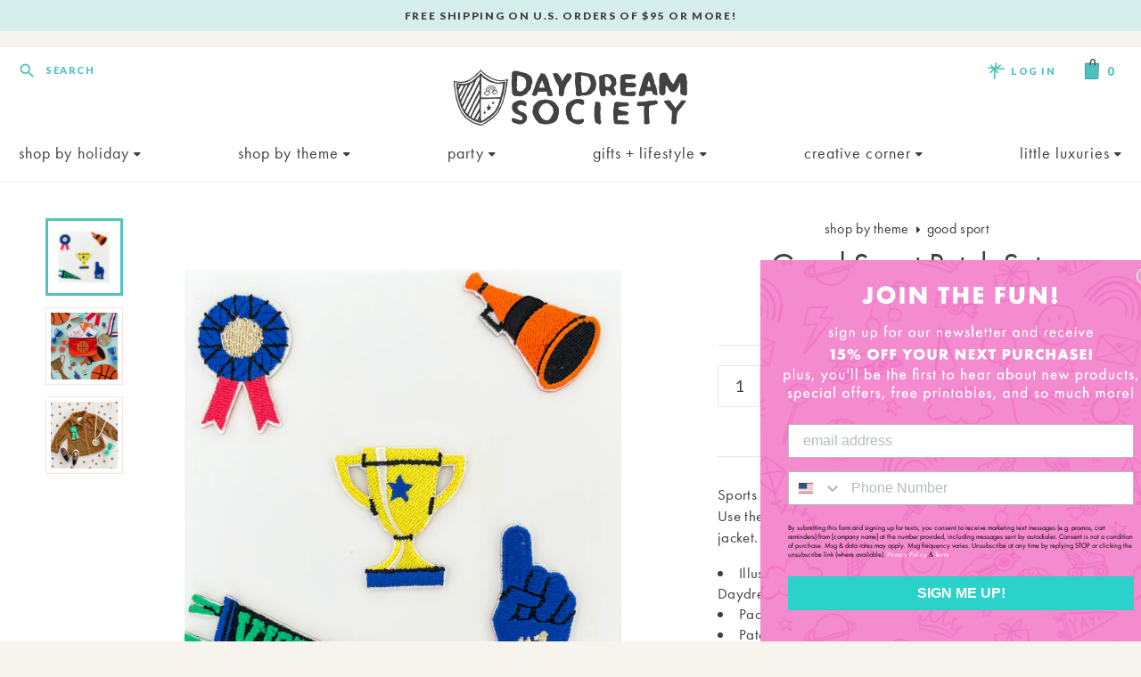

--- FILE ---
content_type: text/html; charset=utf-8
request_url: https://daydreamsociety.com/collections/good-sport/products/good-sport-patch-set
body_size: 23928
content:
<!doctype html>
<html lang="en">
	<head>

		<meta name="google-site-verification" content="Pgejooh_OR9MKmIrMhSZAPSfF7Cgizmw41cK9sw6CWA" />
		<meta charset="utf-8" />
		<meta name="description" content="Sports of all sorts! This patch set is perfect for any sports fan. Use them to embellish a sports bag, cap, backpack, or jacket. Illustrated by Ampersand Design Studio for the Daydream Society Pack of 5 patches Patches range in size from the smallest patch measuring at approximately .85 inches wide by 1.15 inches tall;" />
		<meta name="viewport" content="width=device-width, initial-scale=1.0" />
		<meta name="theme-color" content="#51c2bf" /> 

		<link rel="canonical" href="https://daydreamsociety.com/products/good-sport-patch-set" />
		<link rel="shortcut icon" href="//daydreamsociety.com/cdn/shop/t/12/assets/favicon.png?v=130232176739323763751717109127" type="image/png" />

		<title>Good Sport Patch Set &ndash; Daydream Society</title>

		<link href="//daydreamsociety.com/cdn/shop/t/12/assets/styles.css?v=171591350554247573811717109399" rel="stylesheet" type="text/css" media="all" />


<link rel="preconnect" href="https://fonts.googleapis.com">
<link rel="preconnect" href="https://fonts.gstatic.com" crossorigin>
<link href="https://fonts.googleapis.com/css2?family=Lato:wght@400;700;900&display=swap" rel="stylesheet">


<link rel="stylesheet" href="https://use.typekit.net/kkd6tcj.css">


  

<link href="" rel="stylesheet" type="text/css" media="all" />


<script src="https://kit.fontawesome.com/1b621e1ebd.js" crossorigin="anonymous"></script>


<link href="https://fonts.googleapis.com/icon?family=Material+Icons" rel="stylesheet" type="text/css" media="all" />



	<link href="//daydreamsociety.com/cdn/shop/t/12/assets/lightbox.min.css?v=69668166239646028081717109399" rel="stylesheet" type="text/css" media="all" />


		
		
		<script src="//ajax.googleapis.com/ajax/libs/jquery/1.9.1/jquery.min.js" type="text/javascript"></script>
		<script src="//daydreamsociety.com/cdn/shop/t/12/assets/jquery.bxslider.min.js?v=43813546433208322651717109127" type="text/javascript"></script>

		

<meta property="og:site_name" content="Daydream Society">
<meta property="og:url" content="https://daydreamsociety.com/products/good-sport-patch-set">
<meta property="og:title" content="Good Sport Patch Set">
<meta property="og:type" content="product">
<meta property="og:description" content="Sports of all sorts! This patch set is perfect for any sports fan. Use them to embellish a sports bag, cap, backpack, or jacket. Illustrated by Ampersand Design Studio for the Daydream Society Pack of 5 patches Patches range in size from the smallest patch measuring at approximately .85 inches wide by 1.15 inches tall;"><meta property="og:image" content="http://daydreamsociety.com/cdn/shop/products/Daydream-Society-Good-Sport-Patch-Set.png?v=1710256847">
  <meta property="og:image:secure_url" content="https://daydreamsociety.com/cdn/shop/products/Daydream-Society-Good-Sport-Patch-Set.png?v=1710256847">
  <meta property="og:image:width" content="1000">
  <meta property="og:image:height" content="1000"><meta property="og:price:amount" content="16.00">
  <meta property="og:price:currency" content="USD"><meta name="twitter:card" content="summary_large_image">
<meta name="twitter:title" content="Good Sport Patch Set">
<meta name="twitter:description" content="Sports of all sorts! This patch set is perfect for any sports fan. Use them to embellish a sports bag, cap, backpack, or jacket. Illustrated by Ampersand Design Studio for the Daydream Society Pack of 5 patches Patches range in size from the smallest patch measuring at approximately .85 inches wide by 1.15 inches tall;">


<script type="application/ld+json">
  {
    "@context": "http://schema.org",
    "@type": "Organization",
    "name": "Daydream Society",
    "logo": "https:\/\/daydreamsociety.com\/cdn\/shop\/t\/12\/assets\/logo_2x.png?v=124947194856607492201717109127",
    "sameAs": [
      "https:\/\/www.facebook.com\/daydream.society\/",
      "https:\/\/www.instagram.com\/daydream.society\/",
      "https:\/\/www.pinterest.com\/daydreamsociety\/"
    ],
    "url": "https:\/\/daydreamsociety.com"
  }
</script>

		<script>window.performance && window.performance.mark && window.performance.mark('shopify.content_for_header.start');</script><meta name="google-site-verification" content="fY69ALs54o37LYialw5KX8F3QnZ_Cuyo30OmIN72SR0">
<meta name="facebook-domain-verification" content="dw416qt5xwzhm6ly1zquszbldtq22m">
<meta name="facebook-domain-verification" content="j4oo3uza9qy6jcjgtjz4uswgim0y4l">
<meta id="shopify-digital-wallet" name="shopify-digital-wallet" content="/21104965/digital_wallets/dialog">
<meta name="shopify-checkout-api-token" content="6066ccacb5c5fb90867420d83875c0bc">
<link rel="alternate" type="application/json+oembed" href="https://daydreamsociety.com/products/good-sport-patch-set.oembed">
<script async="async" src="/checkouts/internal/preloads.js?locale=en-US"></script>
<link rel="preconnect" href="https://shop.app" crossorigin="anonymous">
<script async="async" src="https://shop.app/checkouts/internal/preloads.js?locale=en-US&shop_id=21104965" crossorigin="anonymous"></script>
<script id="apple-pay-shop-capabilities" type="application/json">{"shopId":21104965,"countryCode":"US","currencyCode":"USD","merchantCapabilities":["supports3DS"],"merchantId":"gid:\/\/shopify\/Shop\/21104965","merchantName":"Daydream Society","requiredBillingContactFields":["postalAddress","email"],"requiredShippingContactFields":["postalAddress","email"],"shippingType":"shipping","supportedNetworks":["visa","masterCard","amex","discover","elo","jcb"],"total":{"type":"pending","label":"Daydream Society","amount":"1.00"},"shopifyPaymentsEnabled":true,"supportsSubscriptions":true}</script>
<script id="shopify-features" type="application/json">{"accessToken":"6066ccacb5c5fb90867420d83875c0bc","betas":["rich-media-storefront-analytics"],"domain":"daydreamsociety.com","predictiveSearch":true,"shopId":21104965,"locale":"en"}</script>
<script>var Shopify = Shopify || {};
Shopify.shop = "daydream-society-party-goods.myshopify.com";
Shopify.locale = "en";
Shopify.currency = {"active":"USD","rate":"1.0"};
Shopify.country = "US";
Shopify.theme = {"name":"Daydream Society (RTE image overflow)","id":130047574131,"schema_name":"Daydream Society","schema_version":"June 2023","theme_store_id":null,"role":"main"};
Shopify.theme.handle = "null";
Shopify.theme.style = {"id":null,"handle":null};
Shopify.cdnHost = "daydreamsociety.com/cdn";
Shopify.routes = Shopify.routes || {};
Shopify.routes.root = "/";</script>
<script type="module">!function(o){(o.Shopify=o.Shopify||{}).modules=!0}(window);</script>
<script>!function(o){function n(){var o=[];function n(){o.push(Array.prototype.slice.apply(arguments))}return n.q=o,n}var t=o.Shopify=o.Shopify||{};t.loadFeatures=n(),t.autoloadFeatures=n()}(window);</script>
<script>
  window.ShopifyPay = window.ShopifyPay || {};
  window.ShopifyPay.apiHost = "shop.app\/pay";
  window.ShopifyPay.redirectState = null;
</script>
<script id="shop-js-analytics" type="application/json">{"pageType":"product"}</script>
<script defer="defer" async type="module" src="//daydreamsociety.com/cdn/shopifycloud/shop-js/modules/v2/client.init-shop-cart-sync_C5BV16lS.en.esm.js"></script>
<script defer="defer" async type="module" src="//daydreamsociety.com/cdn/shopifycloud/shop-js/modules/v2/chunk.common_CygWptCX.esm.js"></script>
<script type="module">
  await import("//daydreamsociety.com/cdn/shopifycloud/shop-js/modules/v2/client.init-shop-cart-sync_C5BV16lS.en.esm.js");
await import("//daydreamsociety.com/cdn/shopifycloud/shop-js/modules/v2/chunk.common_CygWptCX.esm.js");

  window.Shopify.SignInWithShop?.initShopCartSync?.({"fedCMEnabled":true,"windoidEnabled":true});

</script>
<script>
  window.Shopify = window.Shopify || {};
  if (!window.Shopify.featureAssets) window.Shopify.featureAssets = {};
  window.Shopify.featureAssets['shop-js'] = {"shop-cart-sync":["modules/v2/client.shop-cart-sync_ZFArdW7E.en.esm.js","modules/v2/chunk.common_CygWptCX.esm.js"],"init-fed-cm":["modules/v2/client.init-fed-cm_CmiC4vf6.en.esm.js","modules/v2/chunk.common_CygWptCX.esm.js"],"shop-button":["modules/v2/client.shop-button_tlx5R9nI.en.esm.js","modules/v2/chunk.common_CygWptCX.esm.js"],"shop-cash-offers":["modules/v2/client.shop-cash-offers_DOA2yAJr.en.esm.js","modules/v2/chunk.common_CygWptCX.esm.js","modules/v2/chunk.modal_D71HUcav.esm.js"],"init-windoid":["modules/v2/client.init-windoid_sURxWdc1.en.esm.js","modules/v2/chunk.common_CygWptCX.esm.js"],"shop-toast-manager":["modules/v2/client.shop-toast-manager_ClPi3nE9.en.esm.js","modules/v2/chunk.common_CygWptCX.esm.js"],"init-shop-email-lookup-coordinator":["modules/v2/client.init-shop-email-lookup-coordinator_B8hsDcYM.en.esm.js","modules/v2/chunk.common_CygWptCX.esm.js"],"init-shop-cart-sync":["modules/v2/client.init-shop-cart-sync_C5BV16lS.en.esm.js","modules/v2/chunk.common_CygWptCX.esm.js"],"avatar":["modules/v2/client.avatar_BTnouDA3.en.esm.js"],"pay-button":["modules/v2/client.pay-button_FdsNuTd3.en.esm.js","modules/v2/chunk.common_CygWptCX.esm.js"],"init-customer-accounts":["modules/v2/client.init-customer-accounts_DxDtT_ad.en.esm.js","modules/v2/client.shop-login-button_C5VAVYt1.en.esm.js","modules/v2/chunk.common_CygWptCX.esm.js","modules/v2/chunk.modal_D71HUcav.esm.js"],"init-shop-for-new-customer-accounts":["modules/v2/client.init-shop-for-new-customer-accounts_ChsxoAhi.en.esm.js","modules/v2/client.shop-login-button_C5VAVYt1.en.esm.js","modules/v2/chunk.common_CygWptCX.esm.js","modules/v2/chunk.modal_D71HUcav.esm.js"],"shop-login-button":["modules/v2/client.shop-login-button_C5VAVYt1.en.esm.js","modules/v2/chunk.common_CygWptCX.esm.js","modules/v2/chunk.modal_D71HUcav.esm.js"],"init-customer-accounts-sign-up":["modules/v2/client.init-customer-accounts-sign-up_CPSyQ0Tj.en.esm.js","modules/v2/client.shop-login-button_C5VAVYt1.en.esm.js","modules/v2/chunk.common_CygWptCX.esm.js","modules/v2/chunk.modal_D71HUcav.esm.js"],"shop-follow-button":["modules/v2/client.shop-follow-button_Cva4Ekp9.en.esm.js","modules/v2/chunk.common_CygWptCX.esm.js","modules/v2/chunk.modal_D71HUcav.esm.js"],"checkout-modal":["modules/v2/client.checkout-modal_BPM8l0SH.en.esm.js","modules/v2/chunk.common_CygWptCX.esm.js","modules/v2/chunk.modal_D71HUcav.esm.js"],"lead-capture":["modules/v2/client.lead-capture_Bi8yE_yS.en.esm.js","modules/v2/chunk.common_CygWptCX.esm.js","modules/v2/chunk.modal_D71HUcav.esm.js"],"shop-login":["modules/v2/client.shop-login_D6lNrXab.en.esm.js","modules/v2/chunk.common_CygWptCX.esm.js","modules/v2/chunk.modal_D71HUcav.esm.js"],"payment-terms":["modules/v2/client.payment-terms_CZxnsJam.en.esm.js","modules/v2/chunk.common_CygWptCX.esm.js","modules/v2/chunk.modal_D71HUcav.esm.js"]};
</script>
<script>(function() {
  var isLoaded = false;
  function asyncLoad() {
    if (isLoaded) return;
    isLoaded = true;
    var urls = ["https:\/\/load.csell.co\/assets\/js\/cross-sell.js?shop=daydream-society-party-goods.myshopify.com","https:\/\/load.csell.co\/assets\/v2\/js\/core\/xsell.js?shop=daydream-society-party-goods.myshopify.com","https:\/\/dr4qe3ddw9y32.cloudfront.net\/awin-shopify-integration-code.js?aid=120942\u0026v=shopifyApp_5.2.3\u0026ts=1761584814611\u0026shop=daydream-society-party-goods.myshopify.com"];
    for (var i = 0; i < urls.length; i++) {
      var s = document.createElement('script');
      s.type = 'text/javascript';
      s.async = true;
      s.src = urls[i];
      var x = document.getElementsByTagName('script')[0];
      x.parentNode.insertBefore(s, x);
    }
  };
  if(window.attachEvent) {
    window.attachEvent('onload', asyncLoad);
  } else {
    window.addEventListener('load', asyncLoad, false);
  }
})();</script>
<script id="__st">var __st={"a":21104965,"offset":-18000,"reqid":"b25b6ee5-7e86-4135-af87-9fbce16753a5-1768784828","pageurl":"daydreamsociety.com\/collections\/good-sport\/products\/good-sport-patch-set","u":"226ca60f39ab","p":"product","rtyp":"product","rid":7008636403827};</script>
<script>window.ShopifyPaypalV4VisibilityTracking = true;</script>
<script id="captcha-bootstrap">!function(){'use strict';const t='contact',e='account',n='new_comment',o=[[t,t],['blogs',n],['comments',n],[t,'customer']],c=[[e,'customer_login'],[e,'guest_login'],[e,'recover_customer_password'],[e,'create_customer']],r=t=>t.map((([t,e])=>`form[action*='/${t}']:not([data-nocaptcha='true']) input[name='form_type'][value='${e}']`)).join(','),a=t=>()=>t?[...document.querySelectorAll(t)].map((t=>t.form)):[];function s(){const t=[...o],e=r(t);return a(e)}const i='password',u='form_key',d=['recaptcha-v3-token','g-recaptcha-response','h-captcha-response',i],f=()=>{try{return window.sessionStorage}catch{return}},m='__shopify_v',_=t=>t.elements[u];function p(t,e,n=!1){try{const o=window.sessionStorage,c=JSON.parse(o.getItem(e)),{data:r}=function(t){const{data:e,action:n}=t;return t[m]||n?{data:e,action:n}:{data:t,action:n}}(c);for(const[e,n]of Object.entries(r))t.elements[e]&&(t.elements[e].value=n);n&&o.removeItem(e)}catch(o){console.error('form repopulation failed',{error:o})}}const l='form_type',E='cptcha';function T(t){t.dataset[E]=!0}const w=window,h=w.document,L='Shopify',v='ce_forms',y='captcha';let A=!1;((t,e)=>{const n=(g='f06e6c50-85a8-45c8-87d0-21a2b65856fe',I='https://cdn.shopify.com/shopifycloud/storefront-forms-hcaptcha/ce_storefront_forms_captcha_hcaptcha.v1.5.2.iife.js',D={infoText:'Protected by hCaptcha',privacyText:'Privacy',termsText:'Terms'},(t,e,n)=>{const o=w[L][v],c=o.bindForm;if(c)return c(t,g,e,D).then(n);var r;o.q.push([[t,g,e,D],n]),r=I,A||(h.body.append(Object.assign(h.createElement('script'),{id:'captcha-provider',async:!0,src:r})),A=!0)});var g,I,D;w[L]=w[L]||{},w[L][v]=w[L][v]||{},w[L][v].q=[],w[L][y]=w[L][y]||{},w[L][y].protect=function(t,e){n(t,void 0,e),T(t)},Object.freeze(w[L][y]),function(t,e,n,w,h,L){const[v,y,A,g]=function(t,e,n){const i=e?o:[],u=t?c:[],d=[...i,...u],f=r(d),m=r(i),_=r(d.filter((([t,e])=>n.includes(e))));return[a(f),a(m),a(_),s()]}(w,h,L),I=t=>{const e=t.target;return e instanceof HTMLFormElement?e:e&&e.form},D=t=>v().includes(t);t.addEventListener('submit',(t=>{const e=I(t);if(!e)return;const n=D(e)&&!e.dataset.hcaptchaBound&&!e.dataset.recaptchaBound,o=_(e),c=g().includes(e)&&(!o||!o.value);(n||c)&&t.preventDefault(),c&&!n&&(function(t){try{if(!f())return;!function(t){const e=f();if(!e)return;const n=_(t);if(!n)return;const o=n.value;o&&e.removeItem(o)}(t);const e=Array.from(Array(32),(()=>Math.random().toString(36)[2])).join('');!function(t,e){_(t)||t.append(Object.assign(document.createElement('input'),{type:'hidden',name:u})),t.elements[u].value=e}(t,e),function(t,e){const n=f();if(!n)return;const o=[...t.querySelectorAll(`input[type='${i}']`)].map((({name:t})=>t)),c=[...d,...o],r={};for(const[a,s]of new FormData(t).entries())c.includes(a)||(r[a]=s);n.setItem(e,JSON.stringify({[m]:1,action:t.action,data:r}))}(t,e)}catch(e){console.error('failed to persist form',e)}}(e),e.submit())}));const S=(t,e)=>{t&&!t.dataset[E]&&(n(t,e.some((e=>e===t))),T(t))};for(const o of['focusin','change'])t.addEventListener(o,(t=>{const e=I(t);D(e)&&S(e,y())}));const B=e.get('form_key'),M=e.get(l),P=B&&M;t.addEventListener('DOMContentLoaded',(()=>{const t=y();if(P)for(const e of t)e.elements[l].value===M&&p(e,B);[...new Set([...A(),...v().filter((t=>'true'===t.dataset.shopifyCaptcha))])].forEach((e=>S(e,t)))}))}(h,new URLSearchParams(w.location.search),n,t,e,['guest_login'])})(!0,!0)}();</script>
<script integrity="sha256-4kQ18oKyAcykRKYeNunJcIwy7WH5gtpwJnB7kiuLZ1E=" data-source-attribution="shopify.loadfeatures" defer="defer" src="//daydreamsociety.com/cdn/shopifycloud/storefront/assets/storefront/load_feature-a0a9edcb.js" crossorigin="anonymous"></script>
<script crossorigin="anonymous" defer="defer" src="//daydreamsociety.com/cdn/shopifycloud/storefront/assets/shopify_pay/storefront-65b4c6d7.js?v=20250812"></script>
<script data-source-attribution="shopify.dynamic_checkout.dynamic.init">var Shopify=Shopify||{};Shopify.PaymentButton=Shopify.PaymentButton||{isStorefrontPortableWallets:!0,init:function(){window.Shopify.PaymentButton.init=function(){};var t=document.createElement("script");t.src="https://daydreamsociety.com/cdn/shopifycloud/portable-wallets/latest/portable-wallets.en.js",t.type="module",document.head.appendChild(t)}};
</script>
<script data-source-attribution="shopify.dynamic_checkout.buyer_consent">
  function portableWalletsHideBuyerConsent(e){var t=document.getElementById("shopify-buyer-consent"),n=document.getElementById("shopify-subscription-policy-button");t&&n&&(t.classList.add("hidden"),t.setAttribute("aria-hidden","true"),n.removeEventListener("click",e))}function portableWalletsShowBuyerConsent(e){var t=document.getElementById("shopify-buyer-consent"),n=document.getElementById("shopify-subscription-policy-button");t&&n&&(t.classList.remove("hidden"),t.removeAttribute("aria-hidden"),n.addEventListener("click",e))}window.Shopify?.PaymentButton&&(window.Shopify.PaymentButton.hideBuyerConsent=portableWalletsHideBuyerConsent,window.Shopify.PaymentButton.showBuyerConsent=portableWalletsShowBuyerConsent);
</script>
<script data-source-attribution="shopify.dynamic_checkout.cart.bootstrap">document.addEventListener("DOMContentLoaded",(function(){function t(){return document.querySelector("shopify-accelerated-checkout-cart, shopify-accelerated-checkout")}if(t())Shopify.PaymentButton.init();else{new MutationObserver((function(e,n){t()&&(Shopify.PaymentButton.init(),n.disconnect())})).observe(document.body,{childList:!0,subtree:!0})}}));
</script>
<link id="shopify-accelerated-checkout-styles" rel="stylesheet" media="screen" href="https://daydreamsociety.com/cdn/shopifycloud/portable-wallets/latest/accelerated-checkout-backwards-compat.css" crossorigin="anonymous">
<style id="shopify-accelerated-checkout-cart">
        #shopify-buyer-consent {
  margin-top: 1em;
  display: inline-block;
  width: 100%;
}

#shopify-buyer-consent.hidden {
  display: none;
}

#shopify-subscription-policy-button {
  background: none;
  border: none;
  padding: 0;
  text-decoration: underline;
  font-size: inherit;
  cursor: pointer;
}

#shopify-subscription-policy-button::before {
  box-shadow: none;
}

      </style>

<script>window.performance && window.performance.mark && window.performance.mark('shopify.content_for_header.end');</script>
	


    

    
  
<!--Gem_Page_Header_Script-->
    


<!--End_Gem_Page_Header_Script-->
<!-- BEGIN app block: shopify://apps/klaviyo-email-marketing-sms/blocks/klaviyo-onsite-embed/2632fe16-c075-4321-a88b-50b567f42507 -->












  <script async src="https://static.klaviyo.com/onsite/js/M2ZDr3/klaviyo.js?company_id=M2ZDr3"></script>
  <script>!function(){if(!window.klaviyo){window._klOnsite=window._klOnsite||[];try{window.klaviyo=new Proxy({},{get:function(n,i){return"push"===i?function(){var n;(n=window._klOnsite).push.apply(n,arguments)}:function(){for(var n=arguments.length,o=new Array(n),w=0;w<n;w++)o[w]=arguments[w];var t="function"==typeof o[o.length-1]?o.pop():void 0,e=new Promise((function(n){window._klOnsite.push([i].concat(o,[function(i){t&&t(i),n(i)}]))}));return e}}})}catch(n){window.klaviyo=window.klaviyo||[],window.klaviyo.push=function(){var n;(n=window._klOnsite).push.apply(n,arguments)}}}}();</script>

  
    <script id="viewed_product">
      if (item == null) {
        var _learnq = _learnq || [];

        var MetafieldReviews = null
        var MetafieldYotpoRating = null
        var MetafieldYotpoCount = null
        var MetafieldLooxRating = null
        var MetafieldLooxCount = null
        var okendoProduct = null
        var okendoProductReviewCount = null
        var okendoProductReviewAverageValue = null
        try {
          // The following fields are used for Customer Hub recently viewed in order to add reviews.
          // This information is not part of __kla_viewed. Instead, it is part of __kla_viewed_reviewed_items
          MetafieldReviews = {"rating_count":0};
          MetafieldYotpoRating = null
          MetafieldYotpoCount = null
          MetafieldLooxRating = null
          MetafieldLooxCount = null

          okendoProduct = null
          // If the okendo metafield is not legacy, it will error, which then requires the new json formatted data
          if (okendoProduct && 'error' in okendoProduct) {
            okendoProduct = null
          }
          okendoProductReviewCount = okendoProduct ? okendoProduct.reviewCount : null
          okendoProductReviewAverageValue = okendoProduct ? okendoProduct.reviewAverageValue : null
        } catch (error) {
          console.error('Error in Klaviyo onsite reviews tracking:', error);
        }

        var item = {
          Name: "Good Sport Patch Set",
          ProductID: 7008636403827,
          Categories: ["Ampersand Design Studioe","Back to School Essentials","Easter Basket Fillers \u0026 Gifts","Good Sport","Hot Party Themes for Spring","Patches + Patch Sets","Stocking Stuffers"],
          ImageURL: "https://daydreamsociety.com/cdn/shop/products/Daydream-Society-Good-Sport-Patch-Set_grande.png?v=1710256847",
          URL: "https://daydreamsociety.com/products/good-sport-patch-set",
          Brand: "Daydream Society",
          Price: "$16.00",
          Value: "16.00",
          CompareAtPrice: "$0.00"
        };
        _learnq.push(['track', 'Viewed Product', item]);
        _learnq.push(['trackViewedItem', {
          Title: item.Name,
          ItemId: item.ProductID,
          Categories: item.Categories,
          ImageUrl: item.ImageURL,
          Url: item.URL,
          Metadata: {
            Brand: item.Brand,
            Price: item.Price,
            Value: item.Value,
            CompareAtPrice: item.CompareAtPrice
          },
          metafields:{
            reviews: MetafieldReviews,
            yotpo:{
              rating: MetafieldYotpoRating,
              count: MetafieldYotpoCount,
            },
            loox:{
              rating: MetafieldLooxRating,
              count: MetafieldLooxCount,
            },
            okendo: {
              rating: okendoProductReviewAverageValue,
              count: okendoProductReviewCount,
            }
          }
        }]);
      }
    </script>
  




  <script>
    window.klaviyoReviewsProductDesignMode = false
  </script>







<!-- END app block --><link href="https://monorail-edge.shopifysvc.com" rel="dns-prefetch">
<script>(function(){if ("sendBeacon" in navigator && "performance" in window) {try {var session_token_from_headers = performance.getEntriesByType('navigation')[0].serverTiming.find(x => x.name == '_s').description;} catch {var session_token_from_headers = undefined;}var session_cookie_matches = document.cookie.match(/_shopify_s=([^;]*)/);var session_token_from_cookie = session_cookie_matches && session_cookie_matches.length === 2 ? session_cookie_matches[1] : "";var session_token = session_token_from_headers || session_token_from_cookie || "";function handle_abandonment_event(e) {var entries = performance.getEntries().filter(function(entry) {return /monorail-edge.shopifysvc.com/.test(entry.name);});if (!window.abandonment_tracked && entries.length === 0) {window.abandonment_tracked = true;var currentMs = Date.now();var navigation_start = performance.timing.navigationStart;var payload = {shop_id: 21104965,url: window.location.href,navigation_start,duration: currentMs - navigation_start,session_token,page_type: "product"};window.navigator.sendBeacon("https://monorail-edge.shopifysvc.com/v1/produce", JSON.stringify({schema_id: "online_store_buyer_site_abandonment/1.1",payload: payload,metadata: {event_created_at_ms: currentMs,event_sent_at_ms: currentMs}}));}}window.addEventListener('pagehide', handle_abandonment_event);}}());</script>
<script id="web-pixels-manager-setup">(function e(e,d,r,n,o){if(void 0===o&&(o={}),!Boolean(null===(a=null===(i=window.Shopify)||void 0===i?void 0:i.analytics)||void 0===a?void 0:a.replayQueue)){var i,a;window.Shopify=window.Shopify||{};var t=window.Shopify;t.analytics=t.analytics||{};var s=t.analytics;s.replayQueue=[],s.publish=function(e,d,r){return s.replayQueue.push([e,d,r]),!0};try{self.performance.mark("wpm:start")}catch(e){}var l=function(){var e={modern:/Edge?\/(1{2}[4-9]|1[2-9]\d|[2-9]\d{2}|\d{4,})\.\d+(\.\d+|)|Firefox\/(1{2}[4-9]|1[2-9]\d|[2-9]\d{2}|\d{4,})\.\d+(\.\d+|)|Chrom(ium|e)\/(9{2}|\d{3,})\.\d+(\.\d+|)|(Maci|X1{2}).+ Version\/(15\.\d+|(1[6-9]|[2-9]\d|\d{3,})\.\d+)([,.]\d+|)( \(\w+\)|)( Mobile\/\w+|) Safari\/|Chrome.+OPR\/(9{2}|\d{3,})\.\d+\.\d+|(CPU[ +]OS|iPhone[ +]OS|CPU[ +]iPhone|CPU IPhone OS|CPU iPad OS)[ +]+(15[._]\d+|(1[6-9]|[2-9]\d|\d{3,})[._]\d+)([._]\d+|)|Android:?[ /-](13[3-9]|1[4-9]\d|[2-9]\d{2}|\d{4,})(\.\d+|)(\.\d+|)|Android.+Firefox\/(13[5-9]|1[4-9]\d|[2-9]\d{2}|\d{4,})\.\d+(\.\d+|)|Android.+Chrom(ium|e)\/(13[3-9]|1[4-9]\d|[2-9]\d{2}|\d{4,})\.\d+(\.\d+|)|SamsungBrowser\/([2-9]\d|\d{3,})\.\d+/,legacy:/Edge?\/(1[6-9]|[2-9]\d|\d{3,})\.\d+(\.\d+|)|Firefox\/(5[4-9]|[6-9]\d|\d{3,})\.\d+(\.\d+|)|Chrom(ium|e)\/(5[1-9]|[6-9]\d|\d{3,})\.\d+(\.\d+|)([\d.]+$|.*Safari\/(?![\d.]+ Edge\/[\d.]+$))|(Maci|X1{2}).+ Version\/(10\.\d+|(1[1-9]|[2-9]\d|\d{3,})\.\d+)([,.]\d+|)( \(\w+\)|)( Mobile\/\w+|) Safari\/|Chrome.+OPR\/(3[89]|[4-9]\d|\d{3,})\.\d+\.\d+|(CPU[ +]OS|iPhone[ +]OS|CPU[ +]iPhone|CPU IPhone OS|CPU iPad OS)[ +]+(10[._]\d+|(1[1-9]|[2-9]\d|\d{3,})[._]\d+)([._]\d+|)|Android:?[ /-](13[3-9]|1[4-9]\d|[2-9]\d{2}|\d{4,})(\.\d+|)(\.\d+|)|Mobile Safari.+OPR\/([89]\d|\d{3,})\.\d+\.\d+|Android.+Firefox\/(13[5-9]|1[4-9]\d|[2-9]\d{2}|\d{4,})\.\d+(\.\d+|)|Android.+Chrom(ium|e)\/(13[3-9]|1[4-9]\d|[2-9]\d{2}|\d{4,})\.\d+(\.\d+|)|Android.+(UC? ?Browser|UCWEB|U3)[ /]?(15\.([5-9]|\d{2,})|(1[6-9]|[2-9]\d|\d{3,})\.\d+)\.\d+|SamsungBrowser\/(5\.\d+|([6-9]|\d{2,})\.\d+)|Android.+MQ{2}Browser\/(14(\.(9|\d{2,})|)|(1[5-9]|[2-9]\d|\d{3,})(\.\d+|))(\.\d+|)|K[Aa][Ii]OS\/(3\.\d+|([4-9]|\d{2,})\.\d+)(\.\d+|)/},d=e.modern,r=e.legacy,n=navigator.userAgent;return n.match(d)?"modern":n.match(r)?"legacy":"unknown"}(),u="modern"===l?"modern":"legacy",c=(null!=n?n:{modern:"",legacy:""})[u],f=function(e){return[e.baseUrl,"/wpm","/b",e.hashVersion,"modern"===e.buildTarget?"m":"l",".js"].join("")}({baseUrl:d,hashVersion:r,buildTarget:u}),m=function(e){var d=e.version,r=e.bundleTarget,n=e.surface,o=e.pageUrl,i=e.monorailEndpoint;return{emit:function(e){var a=e.status,t=e.errorMsg,s=(new Date).getTime(),l=JSON.stringify({metadata:{event_sent_at_ms:s},events:[{schema_id:"web_pixels_manager_load/3.1",payload:{version:d,bundle_target:r,page_url:o,status:a,surface:n,error_msg:t},metadata:{event_created_at_ms:s}}]});if(!i)return console&&console.warn&&console.warn("[Web Pixels Manager] No Monorail endpoint provided, skipping logging."),!1;try{return self.navigator.sendBeacon.bind(self.navigator)(i,l)}catch(e){}var u=new XMLHttpRequest;try{return u.open("POST",i,!0),u.setRequestHeader("Content-Type","text/plain"),u.send(l),!0}catch(e){return console&&console.warn&&console.warn("[Web Pixels Manager] Got an unhandled error while logging to Monorail."),!1}}}}({version:r,bundleTarget:l,surface:e.surface,pageUrl:self.location.href,monorailEndpoint:e.monorailEndpoint});try{o.browserTarget=l,function(e){var d=e.src,r=e.async,n=void 0===r||r,o=e.onload,i=e.onerror,a=e.sri,t=e.scriptDataAttributes,s=void 0===t?{}:t,l=document.createElement("script"),u=document.querySelector("head"),c=document.querySelector("body");if(l.async=n,l.src=d,a&&(l.integrity=a,l.crossOrigin="anonymous"),s)for(var f in s)if(Object.prototype.hasOwnProperty.call(s,f))try{l.dataset[f]=s[f]}catch(e){}if(o&&l.addEventListener("load",o),i&&l.addEventListener("error",i),u)u.appendChild(l);else{if(!c)throw new Error("Did not find a head or body element to append the script");c.appendChild(l)}}({src:f,async:!0,onload:function(){if(!function(){var e,d;return Boolean(null===(d=null===(e=window.Shopify)||void 0===e?void 0:e.analytics)||void 0===d?void 0:d.initialized)}()){var d=window.webPixelsManager.init(e)||void 0;if(d){var r=window.Shopify.analytics;r.replayQueue.forEach((function(e){var r=e[0],n=e[1],o=e[2];d.publishCustomEvent(r,n,o)})),r.replayQueue=[],r.publish=d.publishCustomEvent,r.visitor=d.visitor,r.initialized=!0}}},onerror:function(){return m.emit({status:"failed",errorMsg:"".concat(f," has failed to load")})},sri:function(e){var d=/^sha384-[A-Za-z0-9+/=]+$/;return"string"==typeof e&&d.test(e)}(c)?c:"",scriptDataAttributes:o}),m.emit({status:"loading"})}catch(e){m.emit({status:"failed",errorMsg:(null==e?void 0:e.message)||"Unknown error"})}}})({shopId: 21104965,storefrontBaseUrl: "https://daydreamsociety.com",extensionsBaseUrl: "https://extensions.shopifycdn.com/cdn/shopifycloud/web-pixels-manager",monorailEndpoint: "https://monorail-edge.shopifysvc.com/unstable/produce_batch",surface: "storefront-renderer",enabledBetaFlags: ["2dca8a86"],webPixelsConfigList: [{"id":"1518567539","configuration":"{\"accountID\":\"M2ZDr3\",\"webPixelConfig\":\"eyJlbmFibGVBZGRlZFRvQ2FydEV2ZW50cyI6IHRydWV9\"}","eventPayloadVersion":"v1","runtimeContext":"STRICT","scriptVersion":"524f6c1ee37bacdca7657a665bdca589","type":"APP","apiClientId":123074,"privacyPurposes":["ANALYTICS","MARKETING"],"dataSharingAdjustments":{"protectedCustomerApprovalScopes":["read_customer_address","read_customer_email","read_customer_name","read_customer_personal_data","read_customer_phone"]}},{"id":"1355874419","configuration":"{\"advertiserId\":\"120942\",\"shopDomain\":\"daydream-society-party-goods.myshopify.com\",\"appVersion\":\"shopifyApp_5.2.3\"}","eventPayloadVersion":"v1","runtimeContext":"STRICT","scriptVersion":"12028261640958a57505ca3bca7d4e66","type":"APP","apiClientId":2887701,"privacyPurposes":["ANALYTICS","MARKETING"],"dataSharingAdjustments":{"protectedCustomerApprovalScopes":["read_customer_personal_data"]}},{"id":"418447475","configuration":"{\"config\":\"{\\\"pixel_id\\\":\\\"G-LL3D291RVX\\\",\\\"target_country\\\":\\\"US\\\",\\\"gtag_events\\\":[{\\\"type\\\":\\\"search\\\",\\\"action_label\\\":[\\\"G-LL3D291RVX\\\",\\\"AW-829381507\\\/dB7NCL2ixpIBEIO3vYsD\\\"]},{\\\"type\\\":\\\"begin_checkout\\\",\\\"action_label\\\":[\\\"G-LL3D291RVX\\\",\\\"AW-829381507\\\/HztqCLqixpIBEIO3vYsD\\\"]},{\\\"type\\\":\\\"view_item\\\",\\\"action_label\\\":[\\\"G-LL3D291RVX\\\",\\\"AW-829381507\\\/xIUSCLyhxpIBEIO3vYsD\\\",\\\"MC-91BDJ4S2K7\\\"]},{\\\"type\\\":\\\"purchase\\\",\\\"action_label\\\":[\\\"G-LL3D291RVX\\\",\\\"AW-829381507\\\/mjOlCLmhxpIBEIO3vYsD\\\",\\\"MC-91BDJ4S2K7\\\"]},{\\\"type\\\":\\\"page_view\\\",\\\"action_label\\\":[\\\"G-LL3D291RVX\\\",\\\"AW-829381507\\\/klGrCLahxpIBEIO3vYsD\\\",\\\"MC-91BDJ4S2K7\\\"]},{\\\"type\\\":\\\"add_payment_info\\\",\\\"action_label\\\":[\\\"G-LL3D291RVX\\\",\\\"AW-829381507\\\/OdIsCMCixpIBEIO3vYsD\\\"]},{\\\"type\\\":\\\"add_to_cart\\\",\\\"action_label\\\":[\\\"G-LL3D291RVX\\\",\\\"AW-829381507\\\/jyjBCL-hxpIBEIO3vYsD\\\"]}],\\\"enable_monitoring_mode\\\":false}\"}","eventPayloadVersion":"v1","runtimeContext":"OPEN","scriptVersion":"b2a88bafab3e21179ed38636efcd8a93","type":"APP","apiClientId":1780363,"privacyPurposes":[],"dataSharingAdjustments":{"protectedCustomerApprovalScopes":["read_customer_address","read_customer_email","read_customer_name","read_customer_personal_data","read_customer_phone"]}},{"id":"47054963","configuration":"{\"tagID\":\"2612875720301\"}","eventPayloadVersion":"v1","runtimeContext":"STRICT","scriptVersion":"18031546ee651571ed29edbe71a3550b","type":"APP","apiClientId":3009811,"privacyPurposes":["ANALYTICS","MARKETING","SALE_OF_DATA"],"dataSharingAdjustments":{"protectedCustomerApprovalScopes":["read_customer_address","read_customer_email","read_customer_name","read_customer_personal_data","read_customer_phone"]}},{"id":"52101235","eventPayloadVersion":"v1","runtimeContext":"LAX","scriptVersion":"1","type":"CUSTOM","privacyPurposes":["MARKETING"],"name":"Meta pixel (migrated)"},{"id":"shopify-app-pixel","configuration":"{}","eventPayloadVersion":"v1","runtimeContext":"STRICT","scriptVersion":"0450","apiClientId":"shopify-pixel","type":"APP","privacyPurposes":["ANALYTICS","MARKETING"]},{"id":"shopify-custom-pixel","eventPayloadVersion":"v1","runtimeContext":"LAX","scriptVersion":"0450","apiClientId":"shopify-pixel","type":"CUSTOM","privacyPurposes":["ANALYTICS","MARKETING"]}],isMerchantRequest: false,initData: {"shop":{"name":"Daydream Society","paymentSettings":{"currencyCode":"USD"},"myshopifyDomain":"daydream-society-party-goods.myshopify.com","countryCode":"US","storefrontUrl":"https:\/\/daydreamsociety.com"},"customer":null,"cart":null,"checkout":null,"productVariants":[{"price":{"amount":16.0,"currencyCode":"USD"},"product":{"title":"Good Sport Patch Set","vendor":"Daydream Society","id":"7008636403827","untranslatedTitle":"Good Sport Patch Set","url":"\/products\/good-sport-patch-set","type":"Wholesale"},"id":"40524497485939","image":{"src":"\/\/daydreamsociety.com\/cdn\/shop\/products\/Daydream-Society-Good-Sport-Patch-Set.png?v=1710256847"},"sku":"1063-21","title":"Default Title","untranslatedTitle":"Default Title"}],"purchasingCompany":null},},"https://daydreamsociety.com/cdn","fcfee988w5aeb613cpc8e4bc33m6693e112",{"modern":"","legacy":""},{"shopId":"21104965","storefrontBaseUrl":"https:\/\/daydreamsociety.com","extensionBaseUrl":"https:\/\/extensions.shopifycdn.com\/cdn\/shopifycloud\/web-pixels-manager","surface":"storefront-renderer","enabledBetaFlags":"[\"2dca8a86\"]","isMerchantRequest":"false","hashVersion":"fcfee988w5aeb613cpc8e4bc33m6693e112","publish":"custom","events":"[[\"page_viewed\",{}],[\"product_viewed\",{\"productVariant\":{\"price\":{\"amount\":16.0,\"currencyCode\":\"USD\"},\"product\":{\"title\":\"Good Sport Patch Set\",\"vendor\":\"Daydream Society\",\"id\":\"7008636403827\",\"untranslatedTitle\":\"Good Sport Patch Set\",\"url\":\"\/products\/good-sport-patch-set\",\"type\":\"Wholesale\"},\"id\":\"40524497485939\",\"image\":{\"src\":\"\/\/daydreamsociety.com\/cdn\/shop\/products\/Daydream-Society-Good-Sport-Patch-Set.png?v=1710256847\"},\"sku\":\"1063-21\",\"title\":\"Default Title\",\"untranslatedTitle\":\"Default Title\"}}]]"});</script><script>
  window.ShopifyAnalytics = window.ShopifyAnalytics || {};
  window.ShopifyAnalytics.meta = window.ShopifyAnalytics.meta || {};
  window.ShopifyAnalytics.meta.currency = 'USD';
  var meta = {"product":{"id":7008636403827,"gid":"gid:\/\/shopify\/Product\/7008636403827","vendor":"Daydream Society","type":"Wholesale","handle":"good-sport-patch-set","variants":[{"id":40524497485939,"price":1600,"name":"Good Sport Patch Set","public_title":null,"sku":"1063-21"}],"remote":false},"page":{"pageType":"product","resourceType":"product","resourceId":7008636403827,"requestId":"b25b6ee5-7e86-4135-af87-9fbce16753a5-1768784828"}};
  for (var attr in meta) {
    window.ShopifyAnalytics.meta[attr] = meta[attr];
  }
</script>
<script class="analytics">
  (function () {
    var customDocumentWrite = function(content) {
      var jquery = null;

      if (window.jQuery) {
        jquery = window.jQuery;
      } else if (window.Checkout && window.Checkout.$) {
        jquery = window.Checkout.$;
      }

      if (jquery) {
        jquery('body').append(content);
      }
    };

    var hasLoggedConversion = function(token) {
      if (token) {
        return document.cookie.indexOf('loggedConversion=' + token) !== -1;
      }
      return false;
    }

    var setCookieIfConversion = function(token) {
      if (token) {
        var twoMonthsFromNow = new Date(Date.now());
        twoMonthsFromNow.setMonth(twoMonthsFromNow.getMonth() + 2);

        document.cookie = 'loggedConversion=' + token + '; expires=' + twoMonthsFromNow;
      }
    }

    var trekkie = window.ShopifyAnalytics.lib = window.trekkie = window.trekkie || [];
    if (trekkie.integrations) {
      return;
    }
    trekkie.methods = [
      'identify',
      'page',
      'ready',
      'track',
      'trackForm',
      'trackLink'
    ];
    trekkie.factory = function(method) {
      return function() {
        var args = Array.prototype.slice.call(arguments);
        args.unshift(method);
        trekkie.push(args);
        return trekkie;
      };
    };
    for (var i = 0; i < trekkie.methods.length; i++) {
      var key = trekkie.methods[i];
      trekkie[key] = trekkie.factory(key);
    }
    trekkie.load = function(config) {
      trekkie.config = config || {};
      trekkie.config.initialDocumentCookie = document.cookie;
      var first = document.getElementsByTagName('script')[0];
      var script = document.createElement('script');
      script.type = 'text/javascript';
      script.onerror = function(e) {
        var scriptFallback = document.createElement('script');
        scriptFallback.type = 'text/javascript';
        scriptFallback.onerror = function(error) {
                var Monorail = {
      produce: function produce(monorailDomain, schemaId, payload) {
        var currentMs = new Date().getTime();
        var event = {
          schema_id: schemaId,
          payload: payload,
          metadata: {
            event_created_at_ms: currentMs,
            event_sent_at_ms: currentMs
          }
        };
        return Monorail.sendRequest("https://" + monorailDomain + "/v1/produce", JSON.stringify(event));
      },
      sendRequest: function sendRequest(endpointUrl, payload) {
        // Try the sendBeacon API
        if (window && window.navigator && typeof window.navigator.sendBeacon === 'function' && typeof window.Blob === 'function' && !Monorail.isIos12()) {
          var blobData = new window.Blob([payload], {
            type: 'text/plain'
          });

          if (window.navigator.sendBeacon(endpointUrl, blobData)) {
            return true;
          } // sendBeacon was not successful

        } // XHR beacon

        var xhr = new XMLHttpRequest();

        try {
          xhr.open('POST', endpointUrl);
          xhr.setRequestHeader('Content-Type', 'text/plain');
          xhr.send(payload);
        } catch (e) {
          console.log(e);
        }

        return false;
      },
      isIos12: function isIos12() {
        return window.navigator.userAgent.lastIndexOf('iPhone; CPU iPhone OS 12_') !== -1 || window.navigator.userAgent.lastIndexOf('iPad; CPU OS 12_') !== -1;
      }
    };
    Monorail.produce('monorail-edge.shopifysvc.com',
      'trekkie_storefront_load_errors/1.1',
      {shop_id: 21104965,
      theme_id: 130047574131,
      app_name: "storefront",
      context_url: window.location.href,
      source_url: "//daydreamsociety.com/cdn/s/trekkie.storefront.cd680fe47e6c39ca5d5df5f0a32d569bc48c0f27.min.js"});

        };
        scriptFallback.async = true;
        scriptFallback.src = '//daydreamsociety.com/cdn/s/trekkie.storefront.cd680fe47e6c39ca5d5df5f0a32d569bc48c0f27.min.js';
        first.parentNode.insertBefore(scriptFallback, first);
      };
      script.async = true;
      script.src = '//daydreamsociety.com/cdn/s/trekkie.storefront.cd680fe47e6c39ca5d5df5f0a32d569bc48c0f27.min.js';
      first.parentNode.insertBefore(script, first);
    };
    trekkie.load(
      {"Trekkie":{"appName":"storefront","development":false,"defaultAttributes":{"shopId":21104965,"isMerchantRequest":null,"themeId":130047574131,"themeCityHash":"10426619532631107416","contentLanguage":"en","currency":"USD","eventMetadataId":"93110824-6bf1-4b94-894d-fc43f4970ddc"},"isServerSideCookieWritingEnabled":true,"monorailRegion":"shop_domain","enabledBetaFlags":["65f19447"]},"Session Attribution":{},"S2S":{"facebookCapiEnabled":false,"source":"trekkie-storefront-renderer","apiClientId":580111}}
    );

    var loaded = false;
    trekkie.ready(function() {
      if (loaded) return;
      loaded = true;

      window.ShopifyAnalytics.lib = window.trekkie;

      var originalDocumentWrite = document.write;
      document.write = customDocumentWrite;
      try { window.ShopifyAnalytics.merchantGoogleAnalytics.call(this); } catch(error) {};
      document.write = originalDocumentWrite;

      window.ShopifyAnalytics.lib.page(null,{"pageType":"product","resourceType":"product","resourceId":7008636403827,"requestId":"b25b6ee5-7e86-4135-af87-9fbce16753a5-1768784828","shopifyEmitted":true});

      var match = window.location.pathname.match(/checkouts\/(.+)\/(thank_you|post_purchase)/)
      var token = match? match[1]: undefined;
      if (!hasLoggedConversion(token)) {
        setCookieIfConversion(token);
        window.ShopifyAnalytics.lib.track("Viewed Product",{"currency":"USD","variantId":40524497485939,"productId":7008636403827,"productGid":"gid:\/\/shopify\/Product\/7008636403827","name":"Good Sport Patch Set","price":"16.00","sku":"1063-21","brand":"Daydream Society","variant":null,"category":"Wholesale","nonInteraction":true,"remote":false},undefined,undefined,{"shopifyEmitted":true});
      window.ShopifyAnalytics.lib.track("monorail:\/\/trekkie_storefront_viewed_product\/1.1",{"currency":"USD","variantId":40524497485939,"productId":7008636403827,"productGid":"gid:\/\/shopify\/Product\/7008636403827","name":"Good Sport Patch Set","price":"16.00","sku":"1063-21","brand":"Daydream Society","variant":null,"category":"Wholesale","nonInteraction":true,"remote":false,"referer":"https:\/\/daydreamsociety.com\/collections\/good-sport\/products\/good-sport-patch-set"});
      }
    });


        var eventsListenerScript = document.createElement('script');
        eventsListenerScript.async = true;
        eventsListenerScript.src = "//daydreamsociety.com/cdn/shopifycloud/storefront/assets/shop_events_listener-3da45d37.js";
        document.getElementsByTagName('head')[0].appendChild(eventsListenerScript);

})();</script>
  <script>
  if (!window.ga || (window.ga && typeof window.ga !== 'function')) {
    window.ga = function ga() {
      (window.ga.q = window.ga.q || []).push(arguments);
      if (window.Shopify && window.Shopify.analytics && typeof window.Shopify.analytics.publish === 'function') {
        window.Shopify.analytics.publish("ga_stub_called", {}, {sendTo: "google_osp_migration"});
      }
      console.error("Shopify's Google Analytics stub called with:", Array.from(arguments), "\nSee https://help.shopify.com/manual/promoting-marketing/pixels/pixel-migration#google for more information.");
    };
    if (window.Shopify && window.Shopify.analytics && typeof window.Shopify.analytics.publish === 'function') {
      window.Shopify.analytics.publish("ga_stub_initialized", {}, {sendTo: "google_osp_migration"});
    }
  }
</script>
<script
  defer
  src="https://daydreamsociety.com/cdn/shopifycloud/perf-kit/shopify-perf-kit-3.0.4.min.js"
  data-application="storefront-renderer"
  data-shop-id="21104965"
  data-render-region="gcp-us-central1"
  data-page-type="product"
  data-theme-instance-id="130047574131"
  data-theme-name="Daydream Society"
  data-theme-version="June 2023"
  data-monorail-region="shop_domain"
  data-resource-timing-sampling-rate="10"
  data-shs="true"
  data-shs-beacon="true"
  data-shs-export-with-fetch="true"
  data-shs-logs-sample-rate="1"
  data-shs-beacon-endpoint="https://daydreamsociety.com/api/collect"
></script>
</head>
	
	
	<body class="product">
		<a class="visuallyhidden" href="#main">Skip to content</a>

		
			<div id="shopify-section-theme-colors" class="shopify-section"><style>
	
		.color-medium-beige {background-color:#e4ded4 !important;}
	
		.color-sky-blue {background-color:#d7efec !important;}
	
		.color-pink {background-color:#f8e5e8 !important;}
	
		.color-cream {background-color:#f7f3ed !important;}
	
</style>


</div>
			<div id="shopify-section-theme-colors-images" class="shopify-section"><style>
	
</style>


</div>
		

		<div id="shopify-section-theme-header" class="shopify-section">
<section class="announcement ">
  
  <div class="announcement-slider">
    
      <div>
        <p>
          <span>
            FREE SHIPPING ON U.S. ORDERS OF $95 OR MORE!
          </span>
        </p>
      </div>
    
  </div> <!-- end .announcement-slider -->
  
</section> <!-- end .announcement -->


	<script>

    function displayAnnouncements() {
      $('.announcement').addClass('active');
    }

		$(document).ready(function(){
      var calculatedWidth = 0;
      var pWidth;
      $('.announcement-slider span').each(function() {
        pWidth = $(this).width();
        if(pWidth > calculatedWidth) {
          calculatedWidth = pWidth + 40;
        }
      });
      $('.announcement-slider').bxSlider({
        speed:500,
        slideWidth:calculatedWidth,
        pager:false,
        prevText:'<',
        nextText:'>',
        prevSelector:'.announcement-prev',
        nextSelector:'.announcement-next',
        onSliderLoad:displayAnnouncements
      });
		});
	</script>



<div class="search-bar">
  <form action="/search" method="get">
    <label for="search-bar" class="visuallyhidden">Search</label>
    <input type="text" name="q" id="search-bar" placeholder="search" />
    <button type="submit" aria-label="search">
      <span class="material-icons">keyboard_arrow_right</span>
    </button>
  </form>
</div> <!-- end .search-bar -->


<header>
  <div class="row">
  	<div class="left">
  		<button type="button" class="searchicon">
  			<span class="material-icons">search</span>
  			<span class="text">Search</span>
  		</button>
  	</div> <!-- end .left -->
  	<a href="/" class="logo"><img src="//daydreamsociety.com/cdn/shop/t/12/assets/logo_2x.png?v=124947194856607492201717109127" alt="Daydream Society" /></a>
  	<div class="utility">
  		<a href="https://daydreamsociety.com/customer_authentication/redirect?locale=en&region_country=US" class="miniaccount">
  			<img src="//daydreamsociety.com/cdn/shop/t/12/assets/icon-asterisk_2x.png?v=132117989440698025911717109127" alt="asterisk icon" />
  			<span>Log in</span>
  		</a>
  		<a href="/cart" class="minicart">
  			<img src="//daydreamsociety.com/cdn/shop/t/12/assets/icon-bag_2x.png?v=103228335902589789051717109127" alt="bag icon" />
  			<span> 0</span>
  		</a>
  		<button type="button" class="navicon"><span class="material-icons">menu</span></button>
  	</div> <!-- end .utility -->
  </div> <!-- end .row -->

  
  <section class="main-nav desktop">
  <nav>
    
      

      <div class="main-nav-item main-nav-item-shop-by-holiday">

        
          <button type="button" class="parent cue-dropdown" data="shop-by-holiday">
            Shop By Holiday
            <i class="fas fa-caret-down"></i>
          </button> <!-- end button.parent -->
        

        

          
          

          <div class="subnav subnav-shop-by-holiday">
            <div class="subnav-wrap">

              <div class="columns">
                
                  <div class="link-group">
                    <p><a href="#" title="">Shop By Holiday</a></p>
                    
                      <a href="/collections/baking-spirits-bright" class="sub_link">Baking Spirits Bright</a>
                    
                      <a href="/collections/blizzard-buddies" class="sub_link">Blizzard Buddies</a>
                    
                      <a href="/collections/frosted" class="sub_link">Frosted</a>
                    
                      <a href="/collections/joy" class="sub_link">Joy</a>
                    
                      <a href="/collections/magical-christmas" class="sub_link">Magical Christmas</a>
                    
                      <a href="/collections/merry-bright" class="sub_link">Merry + Bright</a>
                    
                      <a href="/collections/nutcracker" class="sub_link">Nutcracker</a>
                    
                      <a href="/collections/santa-squad" class="sub_link">Santa Squad</a>
                    
                      <a href="/collections/snow-day" class="sub_link">Snow Day</a>
                    
                      <a href="/collections/sugarplum" class="sub_link">Sugarplum</a>
                    
                      <a href="/collections/festival-of-lights" class="sub_link">Hannukkah</a>
                    
                      <a href="/collections/bananas-for-you" class="sub_link">Bananas for You</a>
                    
                      <a href="/collections/bff-collection" class="sub_link">BFF Collection</a>
                    
                      <a href="/collections/buggy-of-love" class="sub_link">Buggy of Love</a>
                    
                      <a href="/collections/heartbeat-gang-collection" class="sub_link">Heartbeat Gang</a>
                    
                      <a href="/collections/in-my-heart" class="sub_link">In My Heart</a>
                    
                      <a href="/collections/love-birds" class="sub_link">Love Birds</a>
                    
                      <a href="/collections/love-notes-collection" class="sub_link">Love Notes</a>
                    
                      <a href="/collections/bunnies-in-the-garden" class="sub_link">Bunnies in the Garden</a>
                    
                      <a href="/collections/easter-fun" class="sub_link">Easter Fun</a>
                    
                      <a href="/collections/trick-or-treat-street" class="sub_link">Trick Or Treat Street</a>
                    
                      <a href="/collections/eye-see-you" class="sub_link">Eye See You</a>
                    
                      <a href="/collections/hocus-pocus-collection" class="sub_link">Hocus Pocus</a>
                    
                      <a href="/collections/spellbound" class="sub_link">Spellbound</a>
                    
                      <a href="/collections/going-batty" class="sub_link">Going Batty</a>
                    
                      <a href="/collections/meowloween" class="sub_link">Meowloween</a>
                    
                      <a href="/collections/spooked-collection" class="sub_link">Spooked</a>
                    
                      <a href="/collections/doomsday-collection" class="sub_link">Doomsday</a>
                    
                  </div> <!-- end .link-group -->
                
              </div> <!-- end .columns -->

              <div class="nav-feature"></div>

            </div> <!-- end .subnav-wrap -->
          </div> <!-- end .subnav -->
        

      </div> <!-- end .main-nav-item -->
    
      

      <div class="main-nav-item main-nav-item-shop-by-theme">

        
          <button type="button" class="parent cue-dropdown" data="shop-by-theme">
            Shop by Theme
            <i class="fas fa-caret-down"></i>
          </button> <!-- end button.parent -->
        

        

          
          

          <div class="subnav subnav-shop-by-theme">
            <div class="subnav-wrap">

              <div class="columns">
                
                  <div class="link-group">
                    <p><a href="/pages/shop-by-theme" title="">Shop by Theme</a></p>
                    
                      <a href="/collections/backyard-bugs" class="sub_link">backyard bugs</a>
                    
                      <a href="/collections/boho-rainbow" class="sub_link">boho rainbow</a>
                    
                      <a href="/collections/bow-wow" class="sub_link">bow wow</a>
                    
                      <a href="/collections/camp-explorer" class="sub_link">Camp Explorer</a>
                    
                      <a href="/collections/chicka-chicka-boom-boom" class="sub_link">Chicka Chicka Boom Boom</a>
                    
                      <a href="/collections/dinomite-collection" class="sub_link">dinomite collection</a>
                    
                      <a href="/collections/eloise" class="sub_link">eloise</a>
                    
                      <a href="/collections/emoji-collection" class="sub_link">emoji collection</a>
                    
                      <a href="/collections/flora-collection" class="sub_link">flora</a>
                    
                      <a href="/collections/flutter-collection" class="sub_link">flutter</a>
                    
                      <a href="/collections/frenchie-stripes-collection" class="sub_link">frenchie stripes</a>
                    
                      <a href="/collections/girl-power" class="sub_link">girl power</a>
                    
                      <a href="/collections/happy-everything-collection" class="sub_link">happy everything</a>
                    
                      <a href="/collections/into-the-wild-collection" class="sub_link">into the wild</a>
                    
                      <a href="/collections/good-sport" class="sub_link">good sport</a>
                    
                      <a href="/collections/ice-cream-dreams" class="sub_link">ice cream dreams</a>
                    
                      <a href="/collections/its-a-birthday" class="sub_link">it's a birthday</a>
                    
                      <a href="/collections/little-celebrations" class="sub_link">little celebrations</a>
                    
                      <a href="/collections/little-monsters" class="sub_link">little monsters</a>
                    
                      <a href="/collections/let-them-eat-cake" class="sub_link">let them eat cake</a>
                    
                      <a href="/collections/lola-dutch-collection" class="sub_link">lola dutch</a>
                    
                      <a href="/collections/magical-unicorn-collection" class="sub_link">magical unicorn</a>
                    
                      <a href="/collections/off-to-the-fair" class="sub_link">off to the fair</a>
                    
                      <a href="/collections/on-the-farm-collection" class="sub_link">on the farm</a>
                    
                      <a href="/collections/out-of-this-world-collection" class="sub_link">out of this world</a>
                    
                      <a href="/collections/over-the-rainbow-collection" class="sub_link">over the rainbow</a>
                    
                      <a href="/collections/pirouette" class="sub_link">pirouette</a>
                    
                      <a href="/collections/pony-tales-collection" class="sub_link">pony tales</a>
                    
                      <a href="/collections/school-days" class="sub_link">school days</a>
                    
                      <a href="/collections/seaside" class="sub_link">seaside</a>
                    
                      <a href="/collections/smarty-pants" class="sub_link">smarty pants</a>
                    
                      <a href="/collections/surfs-up" class="sub_link">surf's up</a>
                    
                      <a href="/collections/sweet-dreams" class="sub_link">sweet dreams</a>
                    
                      <a href="/collections/sweet-princess-collection" class="sub_link">sweet princess</a>
                    
                      <a href="/collections/superhero-collection" class="sub_link">superhero</a>
                    
                      <a href="/collections/tropicale-collection" class="sub_link">tropicale</a>
                    
                      <a href="/collections/under-construction" class="sub_link">under construction</a>
                    
                      <a href="/collections/under-the-sea-collection" class="sub_link">under the sea</a>
                    
                      <a href="/collections/u-s-of-yay" class="sub_link">u.s. of yay!</a>
                    
                      <a href="/collections/yeehaw-collection" class="sub_link">yeehaw</a>
                    
                  </div> <!-- end .link-group -->
                
              </div> <!-- end .columns -->

              <div class="nav-feature"></div>

            </div> <!-- end .subnav-wrap -->
          </div> <!-- end .subnav -->
        

      </div> <!-- end .main-nav-item -->
    
      

      <div class="main-nav-item main-nav-item-party">

        
          <button type="button" class="parent cue-dropdown" data="party">
            Party
            <i class="fas fa-caret-down"></i>
          </button> <!-- end button.parent -->
        

        

          
          

          <div class="subnav subnav-party">
            <div class="subnav-wrap">

              <div class="columns">
                
                  <div class="link-group">
                    <p><a href="/pages/shop-by-product" title="">Party</a></p>
                    
                      <a href="/collections/plates" class="sub_link">plates</a>
                    
                      <a href="/collections/napkins" class="sub_link">napkins</a>
                    
                      <a href="/collections/cups" class="sub_link">cups</a>
                    
                      <a href="/collections/garlands" class="sub_link">garlands</a>
                    
                      <a href="/collections/balloons" class="sub_link">balloons</a>
                    
                      <a href="/collections/candles" class="sub_link">candles</a>
                    
                      <a href="/collections/treat-cups" class="sub_link">treat cups + favor bags</a>
                    
                      <a href="/collections/party-hats-accessories" class="sub_link">party hats + accessories</a>
                    
                  </div> <!-- end .link-group -->
                
              </div> <!-- end .columns -->

              <div class="nav-feature"></div>

            </div> <!-- end .subnav-wrap -->
          </div> <!-- end .subnav -->
        

      </div> <!-- end .main-nav-item -->
    
      

      <div class="main-nav-item main-nav-item-gifts-lifestyle">

        
          <button type="button" class="parent cue-dropdown" data="gifts-lifestyle">
            Gifts + Lifestyle
            <i class="fas fa-caret-down"></i>
          </button> <!-- end button.parent -->
        

        

          
          

          <div class="subnav subnav-gifts-lifestyle">
            <div class="subnav-wrap">

              <div class="columns">
                
                  <div class="link-group">
                    <p><a href="#" title="">Gifts + Lifestyle</a></p>
                    
                      <a href="/collections/toys" class="sub_link">toys</a>
                    
                      <a href="/collections/patches" class="sub_link">patches + patch sets</a>
                    
                      <a href="/collections/bandanas" class="sub_link">bandanas</a>
                    
                      <a href="/collections/games-puzzles" class="sub_link">puzzles + games</a>
                    
                      <a href="/collections/holiday-decor" class="sub_link">holiday decor</a>
                    
                      <a href="/collections/cupcake-decorating-sets" class="sub_link">baking + decorating sets</a>
                    
                      <a href="/collections/canvas-banners" class="sub_link">Canvas Banners</a>
                    
                      <a href="/collections/free-printables" class="sub_link">free printables</a>
                    
                  </div> <!-- end .link-group -->
                
              </div> <!-- end .columns -->

              <div class="nav-feature"></div>

            </div> <!-- end .subnav-wrap -->
          </div> <!-- end .subnav -->
        

      </div> <!-- end .main-nav-item -->
    
      

      <div class="main-nav-item main-nav-item-creative-corner">

        
          <button type="button" class="parent cue-dropdown" data="creative-corner">
            Creative Corner
            <i class="fas fa-caret-down"></i>
          </button> <!-- end button.parent -->
        

        

          
          

          <div class="subnav subnav-creative-corner">
            <div class="subnav-wrap">

              <div class="columns">
                
                  <div class="link-group">
                    <p><a href="/collections/creative-corner" title="">Creative Corner</a></p>
                    
                      <a href="/collections/writing-utensils" class="sub_link">Writing Utensils</a>
                    
                      <a href="/collections/erasers" class="sub_link">erasers + glue sticks</a>
                    
                      <a href="/collections/stickers-sticker-books" class="sub_link">coloring mats+ sketch books</a>
                    
                      <a href="/collections/pencil-cases" class="sub_link">Pencil Cases</a>
                    
                      <a href="/collections/notebooks-journals" class="sub_link">Notebooks + Journals</a>
                    
                      <a href="/collections/washi-tape-stamps" class="sub_link">Washi Tape + Stamps</a>
                    
                      <a href="/collections/sticker-sheets" class="sub_link">Sticker Sets</a>
                    
                  </div> <!-- end .link-group -->
                
              </div> <!-- end .columns -->

              <div class="nav-feature"></div>

            </div> <!-- end .subnav-wrap -->
          </div> <!-- end .subnav -->
        

      </div> <!-- end .main-nav-item -->
    
      

      <div class="main-nav-item main-nav-item-little-luxuries">

        
          <button type="button" class="parent cue-dropdown" data="little-luxuries">
            Little Luxuries
            <i class="fas fa-caret-down"></i>
          </button> <!-- end button.parent -->
        

        

          
          

          <div class="subnav subnav-little-luxuries">
            <div class="subnav-wrap">

              <div class="columns">
                
                  <div class="link-group">
                    <p><a href="#" title="">Little Luxuries</a></p>
                    
                      <a href="/collections/purses" class="sub_link">Purses</a>
                    
                      <a href="/collections/hair-accessories" class="sub_link">hair accessories</a>
                    
                      <a href="/collections/lip-balms" class="sub_link">lip + body</a>
                    
                      <a href="/collections/nail-stickers" class="sub_link">nail stickers</a>
                    
                      <a href="/collections/temporary-tattoos" class="sub_link">temporary tattoos</a>
                    
                  </div> <!-- end .link-group -->
                
              </div> <!-- end .columns -->

              <div class="nav-feature"></div>

            </div> <!-- end .subnav-wrap -->
          </div> <!-- end .subnav -->
        

      </div> <!-- end .main-nav-item -->
    
  </nav>
</section> <!-- end .main-nav.desktop -->
  <section class="main-nav mobile">
  <button type="button" class="navicon"><span class="material-icons">close</span></button>
  <nav>

    <p class="heading">Shop</p>

    
    
      
        <button type="button" class="grandparent " data="shop-by-holiday">
          Shop By Holiday 
          <i class="fas fa-caret-down"></i>
        </button>
        <div class="subnav subnav-shop-by-holiday">
          
            
              <a href="/collections/baking-spirits-bright" title="">Baking Spirits Bright</a>
            
          
            
              <a href="/collections/blizzard-buddies" title="">Blizzard Buddies</a>
            
          
            
              <a href="/collections/frosted" title="">Frosted</a>
            
          
            
              <a href="/collections/joy" title="">Joy</a>
            
          
            
              <a href="/collections/magical-christmas" title="">Magical Christmas</a>
            
          
            
              <a href="/collections/merry-bright" title="">Merry + Bright</a>
            
          
            
              <a href="/collections/nutcracker" title="">Nutcracker</a>
            
          
            
              <a href="/collections/santa-squad" title="">Santa Squad</a>
            
          
            
              <a href="/collections/snow-day" title="">Snow Day</a>
            
          
            
              <a href="/collections/sugarplum" title="">Sugarplum</a>
            
          
            
              <a href="/collections/festival-of-lights" title="">Hannukkah</a>
            
          
            
              <a href="/collections/bananas-for-you" title="">Bananas for You</a>
            
          
            
              <a href="/collections/bff-collection" title="">BFF Collection</a>
            
          
            
              <a href="/collections/buggy-of-love" title="">Buggy of Love</a>
            
          
            
              <a href="/collections/heartbeat-gang-collection" title="">Heartbeat Gang</a>
            
          
            
              <a href="/collections/in-my-heart" title="">In My Heart</a>
            
          
            
              <a href="/collections/love-birds" title="">Love Birds</a>
            
          
            
              <a href="/collections/love-notes-collection" title="">Love Notes</a>
            
          
            
              <a href="/collections/bunnies-in-the-garden" title="">Bunnies in the Garden</a>
            
          
            
              <a href="/collections/easter-fun" title="">Easter Fun</a>
            
          
            
              <a href="/collections/trick-or-treat-street" title="">Trick Or Treat Street</a>
            
          
            
              <a href="/collections/eye-see-you" title="">Eye See You</a>
            
          
            
              <a href="/collections/hocus-pocus-collection" title="">Hocus Pocus</a>
            
          
            
              <a href="/collections/spellbound" title="">Spellbound</a>
            
          
            
              <a href="/collections/going-batty" title="">Going Batty</a>
            
          
            
              <a href="/collections/meowloween" title="">Meowloween</a>
            
          
            
              <a href="/collections/spooked-collection" title="">Spooked</a>
            
          
            
              <a href="/collections/doomsday-collection" title="">Doomsday</a>
            
          
        </div> <!-- end .subnav -->
      
    
      
        <button type="button" class="grandparent " data="shop-by-theme">
          Shop by Theme 
          <i class="fas fa-caret-down"></i>
        </button>
        <div class="subnav subnav-shop-by-theme">
          
            
              <a href="/collections/backyard-bugs" title="">backyard bugs</a>
            
          
            
              <a href="/collections/boho-rainbow" title="">boho rainbow</a>
            
          
            
              <a href="/collections/bow-wow" title="">bow wow</a>
            
          
            
              <a href="/collections/camp-explorer" title="">Camp Explorer</a>
            
          
            
              <a href="/collections/chicka-chicka-boom-boom" title="">Chicka Chicka Boom Boom</a>
            
          
            
              <a href="/collections/dinomite-collection" title="">dinomite collection</a>
            
          
            
              <a href="/collections/eloise" title="">eloise</a>
            
          
            
              <a href="/collections/emoji-collection" title="">emoji collection</a>
            
          
            
              <a href="/collections/flora-collection" title="">flora</a>
            
          
            
              <a href="/collections/flutter-collection" title="">flutter</a>
            
          
            
              <a href="/collections/frenchie-stripes-collection" title="">frenchie stripes</a>
            
          
            
              <a href="/collections/girl-power" title="">girl power</a>
            
          
            
              <a href="/collections/happy-everything-collection" title="">happy everything</a>
            
          
            
              <a href="/collections/into-the-wild-collection" title="">into the wild</a>
            
          
            
              <a href="/collections/good-sport" title="">good sport</a>
            
          
            
              <a href="/collections/ice-cream-dreams" title="">ice cream dreams</a>
            
          
            
              <a href="/collections/its-a-birthday" title="">it's a birthday</a>
            
          
            
              <a href="/collections/little-celebrations" title="">little celebrations</a>
            
          
            
              <a href="/collections/little-monsters" title="">little monsters</a>
            
          
            
              <a href="/collections/let-them-eat-cake" title="">let them eat cake</a>
            
          
            
              <a href="/collections/lola-dutch-collection" title="">lola dutch</a>
            
          
            
              <a href="/collections/magical-unicorn-collection" title="">magical unicorn</a>
            
          
            
              <a href="/collections/off-to-the-fair" title="">off to the fair</a>
            
          
            
              <a href="/collections/on-the-farm-collection" title="">on the farm</a>
            
          
            
              <a href="/collections/out-of-this-world-collection" title="">out of this world</a>
            
          
            
              <a href="/collections/over-the-rainbow-collection" title="">over the rainbow</a>
            
          
            
              <a href="/collections/pirouette" title="">pirouette</a>
            
          
            
              <a href="/collections/pony-tales-collection" title="">pony tales</a>
            
          
            
              <a href="/collections/school-days" title="">school days</a>
            
          
            
              <a href="/collections/seaside" title="">seaside</a>
            
          
            
              <a href="/collections/smarty-pants" title="">smarty pants</a>
            
          
            
              <a href="/collections/surfs-up" title="">surf's up</a>
            
          
            
              <a href="/collections/sweet-dreams" title="">sweet dreams</a>
            
          
            
              <a href="/collections/sweet-princess-collection" title="">sweet princess</a>
            
          
            
              <a href="/collections/superhero-collection" title="">superhero</a>
            
          
            
              <a href="/collections/tropicale-collection" title="">tropicale</a>
            
          
            
              <a href="/collections/under-construction" title="">under construction</a>
            
          
            
              <a href="/collections/under-the-sea-collection" title="">under the sea</a>
            
          
            
              <a href="/collections/u-s-of-yay" title="">u.s. of yay!</a>
            
          
            
              <a href="/collections/yeehaw-collection" title="">yeehaw</a>
            
          
        </div> <!-- end .subnav -->
      
    
      
        <button type="button" class="grandparent " data="party">
          Party 
          <i class="fas fa-caret-down"></i>
        </button>
        <div class="subnav subnav-party">
          
            
              <a href="/collections/plates" title="">plates</a>
            
          
            
              <a href="/collections/napkins" title="">napkins</a>
            
          
            
              <a href="/collections/cups" title="">cups</a>
            
          
            
              <a href="/collections/garlands" title="">garlands</a>
            
          
            
              <a href="/collections/balloons" title="">balloons</a>
            
          
            
              <a href="/collections/candles" title="">candles</a>
            
          
            
              <a href="/collections/treat-cups" title="">treat cups + favor bags</a>
            
          
            
              <a href="/collections/party-hats-accessories" title="">party hats + accessories</a>
            
          
        </div> <!-- end .subnav -->
      
    
      
        <button type="button" class="grandparent " data="gifts-lifestyle">
          Gifts + Lifestyle 
          <i class="fas fa-caret-down"></i>
        </button>
        <div class="subnav subnav-gifts-lifestyle">
          
            
              <a href="/collections/toys" title="">toys</a>
            
          
            
              <a href="/collections/patches" title="">patches + patch sets</a>
            
          
            
              <a href="/collections/bandanas" title="">bandanas</a>
            
          
            
              <a href="/collections/games-puzzles" title="">puzzles + games</a>
            
          
            
              <a href="/collections/holiday-decor" title="">holiday decor</a>
            
          
            
              <a href="/collections/cupcake-decorating-sets" title="">baking + decorating sets</a>
            
          
            
              <a href="/collections/canvas-banners" title="">Canvas Banners</a>
            
          
            
              <a href="/collections/free-printables" title="">free printables</a>
            
          
        </div> <!-- end .subnav -->
      
    
      
        <button type="button" class="grandparent " data="creative-corner">
          Creative Corner 
          <i class="fas fa-caret-down"></i>
        </button>
        <div class="subnav subnav-creative-corner">
          
            
              <a href="/collections/writing-utensils" title="">Writing Utensils</a>
            
          
            
              <a href="/collections/erasers" title="">erasers + glue sticks</a>
            
          
            
              <a href="/collections/stickers-sticker-books" title="">coloring mats+ sketch books</a>
            
          
            
              <a href="/collections/pencil-cases" title="">Pencil Cases</a>
            
          
            
              <a href="/collections/notebooks-journals" title="">Notebooks + Journals</a>
            
          
            
              <a href="/collections/washi-tape-stamps" title="">Washi Tape + Stamps</a>
            
          
            
              <a href="/collections/sticker-sheets" title="">Sticker Sets</a>
            
          
        </div> <!-- end .subnav -->
      
    
      
        <button type="button" class="grandparent last" data="little-luxuries">
          Little Luxuries 
          <i class="fas fa-caret-down"></i>
        </button>
        <div class="subnav subnav-little-luxuries">
          
            
              <a href="/collections/purses" title="">Purses</a>
            
          
            
              <a href="/collections/hair-accessories" title="">hair accessories</a>
            
          
            
              <a href="/collections/lip-balms" title="">lip + body</a>
            
          
            
              <a href="/collections/nail-stickers" title="">nail stickers</a>
            
          
            
              <a href="/collections/temporary-tattoos" title="">temporary tattoos</a>
            
          
        </div> <!-- end .subnav -->
      
    

    
    <form action="/search" method="get" class="mobile-search-bar">
      <label for="mobile-search-bar" class="visuallyhidden">Search</label>
      <input type="text" name="q" id="mobile-search-bar" placeholder="SEARCH" />
      <button type="submit" aria-label="search" aria-label="search">
        <span class="material-icons">search</span>
      </button>
    </form> <!-- end .search-bar -->

    
    <div class="mobile-mini-account">
      
        <a href="https://daydreamsociety.com/customer_authentication/redirect?locale=en&region_country=US"><img src="//daydreamsociety.com/cdn/shop/t/12/assets/icon-asterisk-mobile_2x.png?v=108383180652861104121717109127" alt="asterisk icon" /> Log in</a>
        <a href="https://shopify.com/21104965/account?locale=en"><img src="//daydreamsociety.com/cdn/shop/t/12/assets/icon-asterisk-mobile_2x.png?v=108383180652861104121717109127" alt="asterisk icon" /> Create account</a>
      
    </div> <!-- end .mobile-mini-account -->

    
    
      <p class="grandparent alt">About</p>
      <div class="subnav">
        
      </div> <!-- end .subnav -->
    
      <p class="grandparent alt">Contact Us</p>
      <div class="subnav">
        
      </div> <!-- end .subnav -->
    
      <p class="grandparent alt">FAQ</p>
      <div class="subnav">
        
      </div> <!-- end .subnav -->
    
      <p class="grandparent alt">Shipping + Returns</p>
      <div class="subnav">
        
      </div> <!-- end .subnav -->
    
      <p class="grandparent alt">Affiliate Program</p>
      <div class="subnav">
        
      </div> <!-- end .subnav -->
    
      <p class="grandparent alt">Wholesale</p>
      <div class="subnav">
        
      </div> <!-- end .subnav -->
    
      <p class="grandparent alt">Blog</p>
      <div class="subnav">
        
      </div> <!-- end .subnav -->
    

    
    <div class="mobile-additional-links">
      
      

      
        <a href="/pages/privacy-policy-terms" title="">Privacy Policy + Terms of Service</a>
      

      

      

    </div> <!-- end .mobile-additional-links -->
  </nav>
</section>  <!-- end .main-nav.mobile -->


<script>

  // open and close mobile menu
  $('.navicon').click(function() {
    $('.main-nav.mobile').toggleClass('active');
  });

  // open and close mobile subnav
  $('.main-nav.mobile button').click(function() {
    var handle = $(this).attr('data');
    var status = $('.subnav-'+handle).hasClass('active');

    $('.subnav').removeClass('active');

    if(status !== true) {
      $('.subnav-'+handle).addClass('active');
      $(this).find('i').removeClass('fa-caret-down');
      $(this).find('i').addClass('fa-caret-right');
    } else {
      $('.subnav-'+handle).removeClass('active');
      $(this).find('i').addClass('fa-caret-down');
      $(this).find('i').removeClass('fa-caret-right');
    }
  });

</script>



  
  
    <div class="announcement-mobile">
      <p>FREE SHIPPING ON U.S. ORDERS OF $95 OR MORE!</p>
    </div> <!-- end .announcement-mobile -->
  

</header>


<script>
  // Toggle search bar
  $('.searchicon').click(function() {
    $('.search-bar').toggleClass('active');
    $('#search-bar').focus();
  });
</script>



</div>
		<div id="shopify-section-theme-navigation-featurettes" class="shopify-section"><script>

  // navigation featurettes variables
  var featurettes_nav = [];
  var featurettes_image = [];
  var featurettes_alt = [];
  var featurettes_url = [];
  var featurettes_title = [];
  var featurettes_subtitle = [];
  
    featurettes_nav[0] = "shop-by-holiday";
    featurettes_image[0] = "//daydreamsociety.com/cdn/shop/files/Artboard_17_0ac81591-38c1-4e62-b560-af0002df3b40_300x300_crop_center@2x.png?v=1767386727";
    featurettes_alt[0] = "";
    featurettes_url[0] = "/collections/valentines-day";
    featurettes_title[0] = "SHOP NOW";
    featurettes_subtitle[0] = "New Valentine&#39;s Day pretties are here!";
  
    featurettes_nav[1] = "shop-by-theme";
    featurettes_image[1] = "//daydreamsociety.com/cdn/shop/files/eloise_bday_300x300_crop_center@2x.png?v=1762965286";
    featurettes_alt[1] = "";
    featurettes_url[1] = "/collections/eloise";
    featurettes_title[1] = "Shop Now";
    featurettes_subtitle[1] = "Eloise x Daydream Society!";
  
    featurettes_nav[2] = "party";
    featurettes_image[2] = "//daydreamsociety.com/cdn/shop/files/camp_block_300x300_crop_center@2x.png?v=1756830518";
    featurettes_alt[2] = "";
    featurettes_url[2] = "/collections/camp-explorer";
    featurettes_title[2] = "Shop Now";
    featurettes_subtitle[2] = "calling all adventurers!";
  
    featurettes_nav[3] = "gifts-lifestyle";
    featurettes_image[3] = "//daydreamsociety.com/cdn/shop/files/Artboard_16_300x300_crop_center@2x.png?v=1767386727";
    featurettes_alt[3] = "";
    featurettes_url[3] = "/collections/toys";
    featurettes_title[3] = "Shop Now";
    featurettes_subtitle[3] = "Dig, scoop, and sculpt with our Silicone Sand Set!";
  
    featurettes_nav[4] = "creative-corner";
    featurettes_image[4] = "//daydreamsociety.com/cdn/shop/files/Daydream-Society-Bananas-For-You-Eraser-Classroom-Valentines_300x300_crop_center@2x.png?v=1736436746";
    featurettes_alt[4] = "Bananas For You Eraser Classroom Valentines, Daydream Society";
    featurettes_url[4] = "/collections/classroom-valentines";
    featurettes_title[4] = "SHOP NOW";
    featurettes_subtitle[4] = "say it with love! shop classroom valentine&#39;s!";
  
    featurettes_nav[5] = "little-luxuries";
    featurettes_image[5] = "//daydreamsociety.com/cdn/shop/files/Artboard_14_300x300_crop_center@2x.png?v=1767386727";
    featurettes_alt[5] = "";
    featurettes_url[5] = "/collections/lip-balms";
    featurettes_title[5] = "SHOP NOW";
    featurettes_subtitle[5] = "give the gift of self-care!";
  

  // navigation
  $('.cue-dropdown').click(function(event) {
    event.preventDefault();
    $('.nav-feature').removeClass('active');
    $('.main-nav-item').find('i').removeClass('fa-caret-right');
    $('.main-nav-item').find('i').addClass('fa-caret-down');
    var handle = $(this).attr('data');

    var status = $('.main-nav-item-'+handle).hasClass('active');
    $('.main-nav-item').removeClass('active');
    if(status != true) {
      $('.main-nav-item-'+handle).addClass('active');
      $('.main-nav-item-'+handle).find('i').removeClass('fa-caret-down');
      $('.main-nav-item-'+handle).find('i').addClass('fa-caret-right');

      for(i=0; i<6; i++) {
        if(handle == featurettes_nav[i]) {
          var featurette = "<a href='" + featurettes_url[i] + "'><img src='" + featurettes_image[i] + "' alt='" + featurettes_alt[i] + "' /><p class='feature-title'><span>" + featurettes_title[i] + "</span></p><p class='feature-subtitle'>" + featurettes_subtitle[i] + "</p></a>";
          $('.nav-feature').html(featurette);
          $('.nav-feature').addClass('active');
        }
      }

    }
  });

  // press escape to exit subnav
  $(document).keyup(function(e) {
    if (e.keyCode == 27) {
      $('.main-nav-item').removeClass('active');
    }
  });

  // clicking outside the subnav menu to exit subnav
  $(document).click(function(e) {
    var object = $(e.target);
    var statusParents = object.parents().hasClass('main-nav-item');
    if( statusParents == false ) {
      $('.main-nav-item').removeClass('active');
    }
  });

  // display extra links
  $('.link-group button').click(function() {
    var handle = $(this).attr('data');
    var status = $('.link-group-'+handle).find('.extra').hasClass('active');
    $('.link-group-'+handle).find('.extra').toggleClass('active');
    if(status == true) {
      $('.link-group-'+handle).find('button').text('More');
    } else {
      $('.link-group-'+handle).find('button').text('Less');
    }
  });

</script>



</div>

		<main id="main">
			
			<div id="shopify-section-template--16037385142387__main" class="shopify-section"><div class="product-flex">

	<div class="product-left">
		









	<p class="product-breadcrumbs">
		<a href="/pages/shop-by-theme" title="">Shop by Theme</a>
		 <i class="fas fa-caret-right"></i> <a href="/collections/good-sport" title="">good sport</a>
		
	</p> <!-- end .breadcrumbs -->


		

<div class="product-meta">
	
		<p class="h1">Good Sport Patch Set</p>
	
	<div class="details">		
		<p class="price ">
			
				
				$16.00
				
			
		</p> <!-- end p.price -->
	</div> <!-- end .details -->
</div> <!-- end .product-meta -->

		<section class="images">

	<div class="alt-images ">
		

			

				<button type="button"
					data-index="1" 
					class="media-1 active"
				>

					

					<img src="//daydreamsociety.com/cdn/shop/products/Daydream-Society-Good-Sport-Patch-Set_75x75_crop_center@2x.png?v=1710256847" alt="Daydream Society Good Sport Patch Set" />
				</button> <!-- end button.media-1 -->
			

				<button type="button"
					data-index="2" 
					class="media-2 "
				>

					
						<span class="span-2 material-icons">play_circle</span>
					

					<img src="//daydreamsociety.com/cdn/shop/products/2e2dfa39f3524100bb40b9b3a76f70ff.thumbnail.0000000000_75x75_crop_center@2x.jpg?v=1679559753" alt="Good Sport Patch Set" />
				</button> <!-- end button.media-2 -->
			

				<button type="button"
					data-index="3" 
					class="media-3 "
				>

					

					<img src="//daydreamsociety.com/cdn/shop/products/Daydream_Society_Good_Sport_Patch_Set_Styled_75x75_crop_center@2x.jpg?v=1710256667" alt="Daydream Society Good Sport Patch Set" />
				</button> <!-- end button.media-3 -->
			

			
				<div class="blank"></div>
			
				<div class="blank"></div>
			
				<div class="blank"></div>
			

		
	</div> <!-- end .alt-images -->


	
		<div class="main-image main-image-1 active">
			
					<a href="//daydreamsociety.com/cdn/shop/products/Daydream-Society-Good-Sport-Patch-Set_1024x@2x.png?v=1710256847" data-lightbox="good-sport-patch-set">
						<img src="//daydreamsociety.com/cdn/shop/products/Daydream-Society-Good-Sport-Patch-Set_800x@2x.png?v=1710256847" alt="Daydream Society Good Sport Patch Set" />
					</a>
				
				
		</div> <!-- end .main-image -->
	
		<div class="main-image main-image-2 ">
			
					<div class="video">
						<video playsinline="playsinline" controls="controls" preload="metadata" aria-label="Good Sport Patch Set" poster="//daydreamsociety.com/cdn/shop/products/2e2dfa39f3524100bb40b9b3a76f70ff.thumbnail.0000000000_800x.jpg?v=1679559753"><source src="//daydreamsociety.com/cdn/shop/videos/c/vp/2e2dfa39f3524100bb40b9b3a76f70ff/2e2dfa39f3524100bb40b9b3a76f70ff.HD-1080p-7.2Mbps-13283188.mp4?v=0" type="video/mp4"><img src="//daydreamsociety.com/cdn/shop/products/2e2dfa39f3524100bb40b9b3a76f70ff.thumbnail.0000000000_800x.jpg?v=1679559753"></video>
					</div> <!-- end .video -->
			
		</div> <!-- end .main-image -->
	
		<div class="main-image main-image-3 ">
			
					<a href="//daydreamsociety.com/cdn/shop/products/Daydream_Society_Good_Sport_Patch_Set_Styled_1024x@2x.jpg?v=1710256667" data-lightbox="good-sport-patch-set">
						<img src="//daydreamsociety.com/cdn/shop/products/Daydream_Society_Good_Sport_Patch_Set_Styled_800x@2x.jpg?v=1710256667" alt="Daydream Society Good Sport Patch Set" />
					</a>
				
				
		</div> <!-- end .main-image -->
	

</section> <!-- end .images -->

<script src="//daydreamsociety.com/cdn/shop/t/12/assets/lightbox.min.js?v=84583481841581335881717109127" type="text/javascript"></script>
<script>

	// stop all playing videos
	function stopVideos() {
		document.querySelectorAll('iframe').forEach(v => { v.src = v.src });
		document.querySelectorAll('video').forEach(v => { v.pause() });
	};

	$('.alt-images button').click(function() {

		// stop all playing videos
		stopVideos();

		// determine selected media index
		var index = $(this).attr('data-index');

		// remove 'active' class from images and play icons
		$('.alt-images button').removeClass('active');

		// add 'active' class to clicked image and play icon
		$(this).addClass('active');

		// hide all product media
		$('.main-image').removeClass('active');

		// display selected media
		$('.main-image-'+index).addClass('active');

	});

	// Lightbox
	lightbox.option({
		'wrapAround':true,
		'showImageNumberLabel':false
	});

</script>

		<p class="product-share">
  <span>Share</span>

  <a class="twitter" aria-label="share on Twitter" href="http://twitter.com/intent/tweet?url=Good%20Sport%20Patch%20Set%20from%20%0D%0Ahttps://daydreamsociety.com/products/good-sport-patch-set" target="_blank"><i class="fa-brands fa-twitter"></i></a>

  <a class="facebook" aria-label="share on Facebook" href="https://www.facebook.com/sharer/sharer.php?u=https://daydreamsociety.com/products/good-sport-patch-set" target="_blank"><i class="fa-brands fa-facebook-f"></i></a>

  <a class="pinterest" aria-label="share on Pinterest" href="https://pinterest.com/pin/create/button/?url=https://daydreamsociety.com/products/good-sport-patch-set&amp;media=https://daydreamsociety.com/cdn/shop/products/Daydream-Society-Good-Sport-Patch-Set_large.png?v=1710256847&amp;description=Good%20Sport%20Patch%20Set%20by%20Daydream%20Society" target="_blank"><i class="fa-brands fa-pinterest"></i></a>

  <a class="email" aria-label="share with email" href="mailto:?Subject=Good%20Sport%20Patch%20Set%20from%20Daydream%20Society&body=%0D%0A%0D%0Ahttps://daydreamsociety.com/products/good-sport-patch-set%0D%0A%0D%0ASports%20of%20all%20sorts!%20This%20patch%20set%20is%20perfect%20for%20any%20sports%20fan.%20Use%20them%20to%20embellish%C2%A0a%20sports%20bag,%20cap,%20backpack,%20or%20jacket.%0A%0AIllustrated%20by%20Ampersand%20Design%20Studio%20for%20the%20Daydream%20Society%0APack%20of%205%20patches%0APatches%C2%A0range%20in%20size%20from%C2%A0the%20smallest%20patch%20measuring%20at%20approximately%20.85%20inches%20wide%20by%201.15%20inches%20tall;%20to%20the%20largest%20patch%C2%A0%20%C2%A0measuring%20at%20approximately%201.45%C2%A0inches%20wide%20by%201.50%20inches%20tall%0A%0AEmbroidered%20sticker%20patch,%20works%20best%20secured%20with%20a%20stitch%0APackaged%20in%20a%20card%20stock%20envelope%0A" target="_blank"><i class="fa-solid fa-envelope"></i></a>

</p>

	</div> <!-- end .product-left -->

	<div class="product-right">
		









	<p class="product-breadcrumbs">
		<a href="/pages/shop-by-theme" title="">Shop by Theme</a>
		 <i class="fas fa-caret-right"></i> <a href="/collections/good-sport" title="">good sport</a>
		
	</p> <!-- end .breadcrumbs -->


		

<div class="product-meta">
	
		<h1>Good Sport Patch Set</h1>
	
	<div class="details">		
		<p class="price ">
			
				
				$16.00
				
			
		</p> <!-- end p.price -->
	</div> <!-- end .details -->
</div> <!-- end .product-meta -->

		<form action="/cart/add" method="post" class="product-form">
	<input type="hidden" name="id" class="product-select" value="40524497485939" />

	
	
	
	

	<div class="product-form-padding">
		

		<div class="form-action">
			<div class="left">
				
					<label for="quantity" class="visuallyhidden">Quantity</label>
					<div class="quantity">
						<input type="text" name="quantity" id="quantity" value="1" />
						<div class="buttons">
							<button type="button" aria-label="plus" data="1">+</button>
							<button type="button" aria-label="plus" data="-1">&ndash;</button>
						</div> <!-- end .buttons -->
					</div> <!-- end .quantity -->
				
			</div> <!-- end .left -->
			<div class="right">
				

				<button
					type="button"
					class="form-action-button add-to-cart">
					Add to cart
				</button>

				<a href="/cart" class="button hide"><span>&#10004;</span>Added &ndash; View cart</a>

				<p class="call-to-action">Free U.S. shipping on orders $95+</p>

			</div> <!-- end .right -->
		</div> <!-- end .form-action -->
	</div> <!-- end .product-form-padding -->
</form>

<script>

	// add item to cart
	Shopify.itemsToAdd = [];
	Shopify.addItemstoTheCart = function() {
		if (Shopify.itemsToAdd.length) {
			var item = Shopify.itemsToAdd.pop();
			$.ajax({url:'/cart/add', dataType:'json', type:'post', data:item, success:Shopify.addItemstoTheCart, error:Shopify.addItemstoTheCart});
		} else {
			$('.form-action-button.add-to-cart').addClass('hide');
			$('.form-action a.button').removeClass('hide');
			jQuery.getJSON('/cart.js', function(data) {
				var item_count = parseInt(data.item_count); // define the value for the minicart
	      $('.minicart span').text(' ' + item_count); // update the minicart
			});
		}
	};
	$('.form-action-button').click(function() {
		var status = $(this).hasClass('add-to-cart');
		console.log(status);
		if(status == true) {
			var qty = $('#quantity').val();
			var id = $('.product-select').val();
			console.log(qty);
			console.log(id);
			Shopify.itemsToAdd.push({id:id, quantity:qty});
			Shopify.addItemstoTheCart();
		}
	});

	// update option on page load
	


	// Update quantity
	$('.quantity button').click(function() {
	  var value = parseInt($('#quantity').val());
	  var change = parseInt($(this).attr('data'));
	  var newValue = value + change;
	  if(newValue < 1) {newValue = 1;}
	  $('#quantity').val(newValue);
	});


	// Product options
		function productOptions() {
			var variant_title = '';
			var variant_ID = '';
			var variant_price = '';
			var variant_image_1024 = '';
			var variant_image_622 = '';
			var variant_available;

			
				variant_title += ' / ' + $('.option-value-1').val();
			

			variant_title = variant_title.replace(' / ','');

			
				
				if("default-title" == variant_title) {
					variant_ID = "40524497485939";
					variant_price = "$16.00";
					
					
						variant_available = true;
					
				}
			
			$('.price').text(variant_price);
			$('.product-select').val(variant_ID);
			if(variant_available == true) {
				$('.form-action-button').removeClass('out-of-stock');
				$('.form-action-button').addClass('add-to-cart');
				$('.form-action-button').text('Add to cart');
				$('.form-action-button').prop('type','submit');
			} else if(variant_available == false) {
				$('.form-action-button').addClass('out-of-stock');
				$('.form-action-button').removeClass('add-to-cart');
				$('.form-action-button').text('Out of stock');
				$('.form-action-button').prop('type','button');
			}

			if(variant_image_1024 !== '') {
				$('.main-image').prop('href',variant_image_1024);
				$('.main-image img').prop('src',variant_image_622);
			}

		} // end function productOptions()

		// Colors
		$('.colors button').click(function() {
			var value = $(this).attr('data-value');
			var index = $(this).attr('data-index');
			var options_class=".colors-"+index
			$(options_class + ' button').removeClass('active');
			$(this).addClass('active');
			$('.option-value-'+index).val(value);
			productOptions();
		});

		// Sizes
		$('.sizes p').click(function() {
			$('.sizes p').removeClass('active');
			$(this).addClass('active');
			var value = $(this).attr('data-value');
			var index = $(this).attr('data-index');
			$('.option-value-'+index).val(value);
			productOptions();
		});

		// Styles/Select
		$('.select select').change(function() {
			var value = $(this).val();
			var index = $(this).attr('data');
			$('.option-value-'+index).val(value);
			productOptions();
		});

</script>
		<div class="rte description">
      <p>Sports of all sorts! This patch set is perfect for any sports fan. Use them to embellish a sports bag, cap, backpack, or jacket.</p>
<ul>
<li>Illustrated by Ampersand Design Studio for the Daydream Society</li>
<li>Pack of 5 patches</li>
<li>Patches range in size from the smallest patch measuring at approximately .85 inches wide by 1.15 inches tall; to the largest patch <meta charset="utf-8"> <span> </span><span data-mce-fragment="1">measuring at approximately 1.45</span><span data-mce-fragment="1"> inches wide by 1.50 inches tall</span>
</li>
<li>Embroidered sticker patch, works best secured with a stitch</li>
<li>Packaged in a card stock envelope</li>
</ul>
    </div> <!-- end .rte.description -->

		<style>
			
				.icon-ages-1-years {
					background-image: url(//daydreamsociety.com/cdn/shop/files/icon-ages-1-years.png?crop=center&height=250&v=1687134881&width=250);
					background-repeat: no-repeat;
					background-position: center center;
					background-size: contain;
				}
			
				.icon-ages-2-years {
					background-image: url(//daydreamsociety.com/cdn/shop/files/icon-ages-2-years.png?crop=center&height=250&v=1687134897&width=250);
					background-repeat: no-repeat;
					background-position: center center;
					background-size: contain;
				}
			
				.icon-ages-3-years {
					background-image: url(//daydreamsociety.com/cdn/shop/files/icon-ages-3-years.png?crop=center&height=250&v=1687134906&width=250);
					background-repeat: no-repeat;
					background-position: center center;
					background-size: contain;
				}
			
				.icon-ages-4-years {
					background-image: url(//daydreamsociety.com/cdn/shop/files/icon-ages-4-years.png?crop=center&height=250&v=1687135120&width=250);
					background-repeat: no-repeat;
					background-position: center center;
					background-size: contain;
				}
			
				.icon-ages-5-years {
					background-image: url(//daydreamsociety.com/cdn/shop/files/icon-ages-5-years.png?crop=center&height=250&v=1687135135&width=250);
					background-repeat: no-repeat;
					background-position: center center;
					background-size: contain;
				}
			
				.icon-ages-6-years {
					background-image: url(//daydreamsociety.com/cdn/shop/files/icon-ages-6-years.png?crop=center&height=250&v=1687135145&width=250);
					background-repeat: no-repeat;
					background-position: center center;
					background-size: contain;
				}
			
				.icon-ages-7-years {
					background-image: url(//daydreamsociety.com/cdn/shop/files/icon-ages-7-years.png?crop=center&height=250&v=1687135155&width=250);
					background-repeat: no-repeat;
					background-position: center center;
					background-size: contain;
				}
			
				.icon-ages-8-years {
					background-image: url(//daydreamsociety.com/cdn/shop/files/icon-ages-8-years.png?crop=center&height=250&v=1687135165&width=250);
					background-repeat: no-repeat;
					background-position: center center;
					background-size: contain;
				}
			
				.icon-ages-9-years {
					background-image: url(//daydreamsociety.com/cdn/shop/files/icon-ages-9-years.png?crop=center&height=250&v=1687135175&width=250);
					background-repeat: no-repeat;
					background-position: center center;
					background-size: contain;
				}
			
				.icon-ages-10-years {
					background-image: url(//daydreamsociety.com/cdn/shop/files/icon-ages-10-years.png?crop=center&height=250&v=1687135188&width=250);
					background-repeat: no-repeat;
					background-position: center center;
					background-size: contain;
				}
			
				.icon-ages-11-years {
					background-image: url(//daydreamsociety.com/cdn/shop/files/icon-ages-11-years.png?crop=center&height=250&v=1687135205&width=250);
					background-repeat: no-repeat;
					background-position: center center;
					background-size: contain;
				}
			
				.icon-ages-12-years {
					background-image: url(//daydreamsociety.com/cdn/shop/files/icon-ages-12-years.png?crop=center&height=250&v=1687135215&width=250);
					background-repeat: no-repeat;
					background-position: center center;
					background-size: contain;
				}
			
				.icon-designed-by-bipoc-artist {
					background-image: url(//daydreamsociety.com/cdn/shop/files/icon-designed-by-bipoc-artist.png?crop=center&height=250&v=1687135225&width=250);
					background-repeat: no-repeat;
					background-position: center center;
					background-size: contain;
				}
			
				.icon-designed-by-female-artist {
					background-image: url(//daydreamsociety.com/cdn/shop/files/icon-designed-by-female-artist.png?crop=center&height=250&v=1687135239&width=250);
					background-repeat: no-repeat;
					background-position: center center;
					background-size: contain;
				}
			
				.icon-eco-friendly-product {
					background-image: url(//daydreamsociety.com/cdn/shop/files/icon-eco-friendly-product.png?crop=center&height=250&v=1687135250&width=250);
					background-repeat: no-repeat;
					background-position: center center;
					background-size: contain;
				}
			
				.icon-international-artist {
					background-image: url(//daydreamsociety.com/cdn/shop/files/icon-international-artist.png?crop=center&height=250&v=1687135264&width=250);
					background-repeat: no-repeat;
					background-position: center center;
					background-size: contain;
				}
			
				.icon-made-from-recycled-materials {
					background-image: url(//daydreamsociety.com/cdn/shop/files/icon-made-from-recycled-materials.png?crop=center&height=250&v=1687135274&width=250);
					background-repeat: no-repeat;
					background-position: center center;
					background-size: contain;
				}
			
				.icon-magnetic {
					background-image: url(//daydreamsociety.com/cdn/shop/files/icon-magnetic.png?crop=center&height=250&v=1687135288&width=250);
					background-repeat: no-repeat;
					background-position: center center;
					background-size: contain;
				}
			
				.icon-travel-ready {
					background-image: url(//daydreamsociety.com/cdn/shop/files/icon-travel-ready.png?crop=center&height=250&v=1687135299&width=250);
					background-repeat: no-repeat;
					background-position: center center;
					background-size: contain;
				}
			
				.icon-safe-nontoxic {
					background-image: url(//daydreamsociety.com/cdn/shop/files/JY_Web_Icons-32.png?crop=center&height=250&v=1705588217&width=250);
					background-repeat: no-repeat;
					background-position: center center;
					background-size: contain;
				}
			
				.icon-no-animal-testing {
					background-image: url(//daydreamsociety.com/cdn/shop/files/JY_Web_Icons-33.png?crop=center&height=250&v=1705588217&width=250);
					background-repeat: no-repeat;
					background-position: center center;
					background-size: contain;
				}
			
				.icon-disposable {
					background-image: url(//daydreamsociety.com/cdn/shop/files/JY_Web_Icons-28.png?crop=center&height=250&v=1705588217&width=250);
					background-repeat: no-repeat;
					background-position: center center;
					background-size: contain;
				}
			
				.icon-food-safe {
					background-image: url(//daydreamsociety.com/cdn/shop/files/JY_Web_Icons-29.png?crop=center&height=250&v=1705588217&width=250);
					background-repeat: no-repeat;
					background-position: center center;
					background-size: contain;
				}
			
				.icon-thick-sturdy {
					background-image: url(//daydreamsociety.com/cdn/shop/files/JY_Web_Icons-34.png?crop=center&height=250&v=1705588217&width=250);
					background-repeat: no-repeat;
					background-position: center center;
					background-size: contain;
				}
			
				.icon-reusable {
					background-image: url(//daydreamsociety.com/cdn/shop/files/1JY_Web_Icons.png?crop=center&height=250&v=1705588217&width=250);
					background-repeat: no-repeat;
					background-position: center center;
					background-size: contain;
				}
			
				.icon-recyclable {
					background-image: url(//daydreamsociety.com/cdn/shop/files/JY_Web_Icons-30.png?crop=center&height=250&v=1705588217&width=250);
					background-repeat: no-repeat;
					background-position: center center;
					background-size: contain;
				}
			
		</style>
		

<div class="icons">
  
    
    
  
    
    
  
    
    
  
    
    
  
    
    
  
    
    
      <div class="icon-ages-4-years"></div>
    
  
    
    
      <div class="icon-female-artist"></div>
    
  
    
    
      <div class="icon-thick-sturdy"></div>
    
  
    
    
  
</div> <!-- end .icons -->

		<p class="product-share">
  <span>Share</span>

  <a class="twitter" aria-label="share on Twitter" href="http://twitter.com/intent/tweet?url=Good%20Sport%20Patch%20Set%20from%20%0D%0Ahttps://daydreamsociety.com/products/good-sport-patch-set" target="_blank"><i class="fa-brands fa-twitter"></i></a>

  <a class="facebook" aria-label="share on Facebook" href="https://www.facebook.com/sharer/sharer.php?u=https://daydreamsociety.com/products/good-sport-patch-set" target="_blank"><i class="fa-brands fa-facebook-f"></i></a>

  <a class="pinterest" aria-label="share on Pinterest" href="https://pinterest.com/pin/create/button/?url=https://daydreamsociety.com/products/good-sport-patch-set&amp;media=https://daydreamsociety.com/cdn/shop/products/Daydream-Society-Good-Sport-Patch-Set_large.png?v=1710256847&amp;description=Good%20Sport%20Patch%20Set%20by%20Daydream%20Society" target="_blank"><i class="fa-brands fa-pinterest"></i></a>

  <a class="email" aria-label="share with email" href="mailto:?Subject=Good%20Sport%20Patch%20Set%20from%20Daydream%20Society&body=%0D%0A%0D%0Ahttps://daydreamsociety.com/products/good-sport-patch-set%0D%0A%0D%0ASports%20of%20all%20sorts!%20This%20patch%20set%20is%20perfect%20for%20any%20sports%20fan.%20Use%20them%20to%20embellish%C2%A0a%20sports%20bag,%20cap,%20backpack,%20or%20jacket.%0A%0AIllustrated%20by%20Ampersand%20Design%20Studio%20for%20the%20Daydream%20Society%0APack%20of%205%20patches%0APatches%C2%A0range%20in%20size%20from%C2%A0the%20smallest%20patch%20measuring%20at%20approximately%20.85%20inches%20wide%20by%201.15%20inches%20tall;%20to%20the%20largest%20patch%C2%A0%20%C2%A0measuring%20at%20approximately%201.45%C2%A0inches%20wide%20by%201.50%20inches%20tall%0A%0AEmbroidered%20sticker%20patch,%20works%20best%20secured%20with%20a%20stitch%0APackaged%20in%20a%20card%20stock%20envelope%0A" target="_blank"><i class="fa-solid fa-envelope"></i></a>

</p>

	</div> <!-- end .product-right -->

</div> <!-- end .product-flex -->

<div class="cross-sell ">
	
		<p class="heading">More items you&rsquo;ll love&hellip;</p>
	  <hr />
		<div class="products"></div>
	
</div> <!-- end .cross-sell -->


<script>

  $(document).ready(function() {
  	crossSell();
  });

  function fisherYates (myArray) {var i=myArray.length,j,temp; if (i===0) return false; while (--i) {j=Math.floor(Math.random()*(i+1)); temp = myArray[i]; myArray[i] = myArray[j]; myArray[j] = temp;}}

  function crossSell() {
  	var products = new Array();// determine the source collection
    
products[0] = '<a href="/collections/good-sport/products/good-sport-large-baseball-plates"><img src="//daydreamsociety.com/cdn/shop/products/Daydream-Society-Good-Sport-Large-Baseball-Plate_dfe26575-fe31-4851-a83a-680a20ad0e72_202x202_crop_center@2x.png?v=1710256858" alt="Good Sport Small Baseball Plates" /><p class="title"><span>Good Sport Small Baseball Plates</span></p><p class="price">$8.00</p></a>';products[1] = '<a href="/collections/good-sport/products/good-sport-large-basketball-ball-plates"><img src="//daydreamsociety.com/cdn/shop/products/Daydream-Society-Good-Sport-Large-Basketball-Plate_78267790-ba62-4fd1-84e6-ecb8d00c1b1d_202x202_crop_center@2x.png?v=1710256855" alt="Good Sport Small Basketball Plates" /><p class="title"><span>Good Sport Small Basketball Plates</span></p><p class="price">$8.00</p></a>';products[2] = '<a href="/collections/good-sport/products/good-sport-large-football-plates"><img src="//daydreamsociety.com/cdn/shop/products/Daydream-Society-Good-Sport-Large-Football-Plate_a419300b-aae4-4dc4-95c7-c3e45bf8f1cb_202x202_crop_center@2x.png?v=1710256862" alt="Good Sport Small Football Plates" /><p class="title"><span>Good Sport Small Football Plates</span></p><p class="price">$8.00</p></a>';products[3] = '<a href="/collections/good-sport/products/good-sport-large-soccer-ball-plates"><img src="//daydreamsociety.com/cdn/shop/products/Daydream-Society-Good-Sport-Large-Soccer-Plate_56d1cc58-c4e6-4d4b-875b-d753a3808718_202x202_crop_center@2x.png?v=1710256851" alt="Good Sport Small Soccer Ball Plates" /><p class="title"><span>Good Sport Small Soccer Ball Plates</span></p><p class="price">$8.00</p></a>';products[4] = '<a href="/collections/good-sport/products/good-sport-large-napkins"><img src="//daydreamsociety.com/cdn/shop/products/Daydream-Society-Good-Sport-Large-Napkins_5e9cb388-3756-4351-8a62-9ebdc8f52c57_202x202_crop_center@2x.png?v=1710256868" alt="Good Sport Large Napkins" /><p class="title"><span>Good Sport Large Napkins</span></p><p class="price">$8.00</p></a>';products[5] = '<a href="/collections/good-sport/products/good-sport-nail-stickers"><img src="//daydreamsociety.com/cdn/shop/products/1063-11_GoodSportNailStickers_10a608bf-a783-4c1c-adce-b37eefedd9cf_202x202_crop_center@2x.jpg?v=1710257021" alt="Good Sport Nail Stickers" /><p class="title"><span>Good Sport Nail Stickers</span></p><p class="price">$10.00</p></a>';products[6] = '<a href="/collections/good-sport/products/copy-of-flora-temporary-tattoos"><img src="//daydreamsociety.com/cdn/shop/products/Daydream-Good-Sport-Temporary-Tattoos-2_5724fd88-36f2-4831-a676-8c43832c41f4_202x202_crop_center@2x.jpg?v=1710256872" alt="Good Sport Temporary Tattoos" /><p class="title"><span>Good Sport Temporary Tattoos</span></p><p class="price">$3.00</p></a>';products[7] = '<a href="/collections/good-sport/products/good-sport-sticker-set"><img src="//daydreamsociety.com/cdn/shop/products/Daydream-Society-Good-Sport-Stickers_202x202_crop_center@2x.png?v=1710256876" alt="Good Sport Sticker Set" /><p class="title"><span>Good Sport Sticker Set</span></p><p class="price">$7.00</p></a>';products[8] = '<a href="/collections/good-sport/products/baseball-patch"><img src="//daydreamsociety.com/cdn/shop/products/Daydream-Society-Good-Sport-Baseball-Patch_a4427186-6498-4a76-9759-92a6dca5190f_202x202_crop_center@2x.png?v=1710256831" alt="Good Sport Baseball Patch" /><p class="title"><span>Good Sport Baseball Patch</span></p><p class="price">$12.00</p></a>';products[9] = '<a href="/collections/good-sport/products/copy-of-good-sport-baseball-patch"><img src="//daydreamsociety.com/cdn/shop/products/Daydream-Society-Good-Sport-Basketball-Patch_3f17c778-7979-4dcb-afe9-7381bac6bc1c_202x202_crop_center@2x.png?v=1710256837" alt="Good Sport Basketball Patch" /><p class="title"><span>Good Sport Basketball Patch</span></p><p class="price">$12.00</p></a>';products[10] = '<a href="/collections/good-sport/products/copy-of-good-sport-basketball-patch"><img src="//daydreamsociety.com/cdn/shop/products/Daydream-Society-Good-Sport-Football-Patch_e879eb0e-4420-4a00-bc0c-14175184b931_202x202_crop_center@2x.png?v=1710256840" alt="Good Sport Football Patch" /><p class="title"><span>Good Sport Football Patch</span></p><p class="price">$12.00</p></a>';products[11] = '<a href="/collections/good-sport/products/good-sport-soccer-patch"><img src="//daydreamsociety.com/cdn/shop/products/Daydream-Society-Good-Sport-Soccer-Ball-Patch_a825e5cd-dcdb-488a-b8a5-2a2f4e1dc4b4_202x202_crop_center@2x.png?v=1710256844" alt="Good Sport Soccer Patch" /><p class="title"><span>Good Sport Soccer Patch</span></p><p class="price">$12.00</p></a>';products[12] = '<a href="/collections/good-sport/products/good-sport-cupcake-decorating-set"><img src="//daydreamsociety.com/cdn/shop/products/GoodSportCupcakeKit_202x202_crop_center@2x.png?v=1710256607" alt="Good Sport Cupcake Decorating Set" /><p class="title"><span>Good Sport Cupcake Decorating Set</span></p><p class="price">$20.00</p></a>';products[13] = '<a href="/collections/good-sport/products/good-sport-coloring-pages"><img src="//daydreamsociety.com/cdn/shop/files/GoodSportPrintables_202x202_crop_center@2x.png?v=1694618794" alt="Good Sport Coloring Pages" /><p class="title"><span>Good Sport Coloring Pages</span></p><p class="price">$0.00</p></a>';products[14] = '<a href="/collections/good-sport/products/sticker-sheets-choose-from-32-party-themes"><img src="//daydreamsociety.com/cdn/shop/files/daydreamstickersheets_202x202_crop_center@2x.png?v=1762190107" alt="Party Sticker Sheets - Choose from 32 Styles" /><p class="title"><span>Party Sticker Sheets - Choose from 32 Styles</span></p><p class="price">$7.00</p></a>';products[15] = '<a href="/collections/good-sport/products/temporary-tattoos-choose-from-31-party-themes"><img src="//daydreamsociety.com/cdn/shop/files/Tattoos-Daydream-Society_202x202_crop_center@2x.jpg?v=1762190767" alt="Party Temporary Tattoos - Choose from 31 Styles" /><p class="title"><span>Party Temporary Tattoos - Choose from 31 Styles</span></p><p class="price">$3.00</p></a>';fisherYates(products);
  	for(var i=0; i<5; i++) {
  		$('.cross-sell .products').append(products[i]);
  	}
  }

</script>


<script type="application/ld+json">
{
  "@context": "http://schema.org/",
  "@type": "Product",
  "name": "Good Sport Patch Set",
  "url": "https:\/\/daydreamsociety.com\/products\/good-sport-patch-set","image": [
      "https:\/\/daydreamsociety.com\/cdn\/shop\/products\/Daydream-Society-Good-Sport-Patch-Set_1000x.png?v=1710256847"
    ],"description": "Sports of all sorts! This patch set is perfect for any sports fan. Use them to embellish a sports bag, cap, backpack, or jacket.\n\nIllustrated by Ampersand Design Studio for the Daydream Society\nPack of 5 patches\nPatches range in size from the smallest patch measuring at approximately .85 inches wide by 1.15 inches tall; to the largest patch   measuring at approximately 1.45 inches wide by 1.50 inches tall\n\nEmbroidered sticker patch, works best secured with a stitch\nPackaged in a card stock envelope\n","brand": {
    "@type": "Thing",
    "name": "Daydream Society"
  },
  "offers": [{
        "@type" : "Offer","sku": "1063-21","availability" : "http://schema.org/InStock",
        "price" : 16.0,
        "priceCurrency" : "USD",
        "url" : "https:\/\/daydreamsociety.com\/products\/good-sport-patch-set?variant=40524497485939"
      }
]
}
</script>

<div class="visuallyhidden">
	<img src="//daydreamsociety.com/cdn/shop/products/Daydream-Society-Good-Sport-Patch-Set_1024x@2x.png?v=1710256847" alt="Daydream Society Good Sport Patch Set" />
	
		<img src="//daydreamsociety.com/cdn/shop/products/Daydream_Society_Good_Sport_Patch_Set_Styled_1024x@2x.jpg?v=1710256667" alt="Daydream Society Good Sport Patch Set" />
		<a href="//daydreamsociety.com/cdn/shop/products/Daydream_Society_Good_Sport_Patch_Set_Styled_1024x@2x.jpg?v=1710256667" data-lightbox="good-sport-patch-set"><img src="//daydreamsociety.com/cdn/shop/products/Daydream_Society_Good_Sport_Patch_Set_Styled_622x@2x.jpg?v=1710256667" alt="Daydream Society Good Sport Patch Set" /></a>
	
</div> <!-- end .visuallyhidden -->


<script src="https://a.klaviyo.com/media/js/onsite/onsite.js"></script>
<script>
    var klaviyo = klaviyo || [];
    klaviyo.init({
      account: "PUBLIC_API_KEY",
      platform: "shopify"
    });
    klaviyo.enable("backinstock",{ 
    trigger: {
      product_page_text: "Notify Me When Available",
      product_page_class: "button",
      product_page_text_align: "center",
      product_page_margin: "0px",
      replace_anchor: false
    },
    modal: {
     headline: "{product_name}",
     body_content: "Register to receive a notification when this item comes back in stock.",
     email_field_label: "Email",
     button_label: "Notify me when available",
     subscription_success_label: "You're in! We'll let you know when it's back.",
     footer_content: '',
     additional_styles: "@import url('https://fonts.googleapis.com/css?family=Helvetica+Neue');",
     drop_background_color: "#000",
     background_color: "#fff",
     text_color: "#222",
     button_text_color: "#fff",
     button_background_color: "#439fdb",
     close_button_color: "#ccc",
     error_background_color: "#fcd6d7",
     error_text_color: "#C72E2F",
     success_background_color: "#d3efcd",
     success_text_color: "#1B9500"
    }
  });
</script>

</div><div id="shopify-section-template--16037385142387__17049956231642a60a" class="shopify-section"><div></div>

</div><div id="shopify-section-template--16037385142387__1704995520ec724b3c" class="shopify-section"><div></div>

</div>
		</main> <!-- end #main -->
		<div id="shopify-section-theme-footer" class="shopify-section"><div class="mobile-social">
	<a href="https://www.instagram.com/daydream.society/" target="_blank" aria-label="Instagram"><i class="fab fa-instagram"></i></a>
	<a href="https://www.facebook.com/daydream.society/" target="_blank" aria-label="Facebook"><i class="fab fa-facebook-square"></i></a>
	<a href="https://www.pinterest.com/daydreamsociety/" target="_blank" aria-label="Pinterest"><i class="fab fa-pinterest"></i></a>
</div> <!-- end .mobile-social -->

<section class="newsletter">
	<form method="post" action="/contact#contact_form" id="contact_form" accept-charset="UTF-8" class="contact-form" novalidate="novalidate"><input type="hidden" name="form_type" value="customer" /><input type="hidden" name="utf8" value="✓" />
		<input type="hidden" name="contact[tags]" value="newsletter">
		<div class="form" style="background:url(//daydreamsociety.com/cdn/shop/files/newsletter_bg_pattern_1430x111_crop_center@2x.jpg?v=1670813600) no-repeat center; background-size:cover;">
			<label for="newsletter-email">join our mailing list!</label>
			<div class="input">
				<i class="fas fa-envelope"></i>
				<input 
					type="email" 
					name="contact[email]" 
					id="newsletter-email" 
					value="" 
					required 
					autocorrect="off" 
					autocapitalize="off" 
					>
			</div> <!-- end .input -->
			<button type="submit">
				<span>Sign up</span>
			</button>
		</div> <!-- end .form -->
		
	</form>
</section> <!-- end .newsletter -->

<footer>
	<div class="left">
		<a href="mailto:hello@daydreamsociety.com">
			<img src="//daydreamsociety.com/cdn/shop/files/contact_image_link.png?v=1687481786&amp;width=400" alt="" srcset="//daydreamsociety.com/cdn/shop/files/contact_image_link.png?v=1687481786&amp;width=352 352w, //daydreamsociety.com/cdn/shop/files/contact_image_link.png?v=1687481786&amp;width=400 400w" width="400" height="187">
			<p>hello@daydreamsociety.com</p>
		</a>
	</div> <!-- end .left -->

	<div class="center">
		<a href="https://daydreamsociety.com" title=""><img src="//daydreamsociety.com/cdn/shop/files/footer-logo_2x_e69ec607-4663-4f2e-a8de-95221230b54e_249x115@2x.png?v=1670813604" alt="day dream society logo" /></a>
	</div> <!-- end .center -->

	<div class="right">
		<div>
			<img src="//daydreamsociety.com/cdn/shop/files/social_media_graphic.png?v=1687483118&amp;width=400" alt="" srcset="//daydreamsociety.com/cdn/shop/files/social_media_graphic.png?v=1687483118&amp;width=352 352w, //daydreamsociety.com/cdn/shop/files/social_media_graphic.png?v=1687483118&amp;width=400 400w" width="400" height="164">
			<div class="social">
				<a href="https://www.instagram.com/daydream.society/" target="_blank" aria-label="Instagram">
					<i class="fab fa-instagram"></i>
				</a>
				<a href="https://www.facebook.com/daydream.society/" target="_blank" aria-label="Facebook">
					<i class="fab fa-facebook-square"></i>
				</a>
				<a href="https://www.pinterest.com/daydreamsociety/" target="_blank" aria-label="Pinterest">
					<i class="fab fa-pinterest"></i>
				</a>
			</div> <!-- end .social -->
		</div>
	</div> <!-- end .right -->

	<nav>
		
			<a href="/pages/about" title="">About</a>
		
			<a href="/pages/contact-us" title="">Contact Us</a>
		
			<a href="/pages/faq" title="">FAQ</a>
		
			<a href="/pages/shipping-returns" title="">Shipping + Returns</a>
		
			<a href="/pages/affiliate-program" title="">Affiliate Program</a>
		
			<a href="/pages/wholesale-1" title="">Wholesale</a>
		
			<a href="/blogs/daydream-society-blog" title="">Blog</a>
		
	</nav>

</footer>


<section class="colophon">
  <div class="copy">
  	<p>&copy; 2026 Daydream Society</p>

		
	    <span>|</span>
	    <p class="hide-on-mobile"><a href="/pages/privacy-policy-terms" title="">Privacy Policy + Terms of Service</a></p>
		

		

  </div>
  <div class="credit">
    <p><a href="https://hardage-hardage.com" target="_blank">Website by H+H</a></p>
  </div>
</section> <!-- end .colophon -->


</div>		
	<!--Gem_Page_Footer_Script-->
  
<!--End_Gem_Page_Footer_Script-->









<style> p.custom-collection-desc {text-align: center; margin-bottom: 50px; line-height: 1.3em; font-family: "futura-pt"; font-size: 1.3em;} </style>
<div id="shopify-block-AOEE0Z1ZGRnRWSUl3N__4275615285897611771" class="shopify-block shopify-app-block"><!-- // BEGIN // Fera.ai App Embed Code - DO NOT MODIFY // -->
<script type="application/javascript">
  (() => {
    window.fera = window.fera || []; let loaded = false;
    const load = () => {
      // Fera Shopify App Embed v1767017026
      loaded = true; const fkey = "pk_bc5ca6ca22592f060eb1b2b52775fdc684b17ef508df1844a3e815ed592aedbb"; const fdomain = "daydream-society-party-goods.myshopify.com";const baseCdnUrl = `https://cdn.fera.ai/js/v3/`;window.fera.push({ action: "setProductId", product_id: "7008636403827" });window.fera.push("configure", { api_key: fkey || fdomain, store_domain: fdomain });if (!document.getElementById('fera_css') && !document.querySelector('[data-app-id][href*="fera.css"]')) { const el = document.createElement('link'); el.href = `${ baseCdnUrl }fera.css`;el.id = "fera_css";el.rel = 'stylesheet';el.media='all';document.head.prepend(el); }if (!window.fera.version && !document.getElementById('fera_js') && !document.querySelector('[data-app-id][src*="fera.js"]')) { const el = document.createElement('script');el.src = `${ baseCdnUrl }fera.js`;el.id = "fera_js";el.async = true; document.body.append(el); }
    };

    const urlParams = new URLSearchParams(window.location.search);
    if (urlParams.get("no_fera")) {
      // no Fera
    } else if (urlParams.get("delay_fera") || navigator.userAgent.match(new RegExp(atob("bW90byBn"), 'i'))) {
      setTimeout(() => loaded || load(), parseInt(urlParams.get("delay_fera") || 15000));
      window.addEventListener('mousemove', () => loaded || load(), { once: true, passive: true });
      document.addEventListener('scroll', () => loaded || load());
    } else {
      load();
    }
  })();
</script>
<!-- // END // Fera.ai App Embed Code // -->

</div></body>
</html>


--- FILE ---
content_type: text/javascript; charset=utf-8
request_url: https://daydreamsociety.com/collections/good-sport/products/good-sport-patch-set.js
body_size: 883
content:
{"id":7008636403827,"title":"Good Sport Patch Set","handle":"good-sport-patch-set","description":"\u003cp\u003eSports of all sorts! This patch set is perfect for any sports fan. Use them to embellish a sports bag, cap, backpack, or jacket.\u003c\/p\u003e\n\u003cul\u003e\n\u003cli\u003eIllustrated by Ampersand Design Studio for the Daydream Society\u003c\/li\u003e\n\u003cli\u003ePack of 5 patches\u003c\/li\u003e\n\u003cli\u003ePatches range in size from the smallest patch measuring at approximately .85 inches wide by 1.15 inches tall; to the largest patch \u003cmeta charset=\"utf-8\"\u003e \u003cspan\u003e \u003c\/span\u003e\u003cspan data-mce-fragment=\"1\"\u003emeasuring at approximately 1.45\u003c\/span\u003e\u003cspan data-mce-fragment=\"1\"\u003e inches wide by 1.50 inches tall\u003c\/span\u003e\n\u003c\/li\u003e\n\u003cli\u003eEmbroidered sticker patch, works best secured with a stitch\u003c\/li\u003e\n\u003cli\u003ePackaged in a card stock envelope\u003c\/li\u003e\n\u003c\/ul\u003e","published_at":"2023-03-22T15:00:08-04:00","created_at":"2022-10-19T12:14:34-04:00","vendor":"Daydream Society","type":"Wholesale","tags":["daydream society","Daydream Society Collections","Daydream Society Wholesale","Daydream Society Wholesale Collections","Good Sport","icon-ages-4-years","icon-female-artist","icon-thick-sturdy","patches"],"price":1600,"price_min":1600,"price_max":1600,"available":true,"price_varies":false,"compare_at_price":null,"compare_at_price_min":0,"compare_at_price_max":0,"compare_at_price_varies":false,"variants":[{"id":40524497485939,"title":"Default Title","option1":"Default Title","option2":null,"option3":null,"sku":"1063-21","requires_shipping":true,"taxable":true,"featured_image":null,"available":true,"name":"Good Sport Patch Set","public_title":null,"options":["Default Title"],"price":1600,"weight":74,"compare_at_price":null,"inventory_management":"shopify","barcode":"812450037723","requires_selling_plan":false,"selling_plan_allocations":[]}],"images":["\/\/cdn.shopify.com\/s\/files\/1\/2110\/4965\/products\/Daydream-Society-Good-Sport-Patch-Set.png?v=1710256847","\/\/cdn.shopify.com\/s\/files\/1\/2110\/4965\/products\/Daydream_Society_Good_Sport_Patch_Set_Styled.jpg?v=1710256667"],"featured_image":"\/\/cdn.shopify.com\/s\/files\/1\/2110\/4965\/products\/Daydream-Society-Good-Sport-Patch-Set.png?v=1710256847","options":[{"name":"Title","position":1,"values":["Default Title"]}],"url":"\/products\/good-sport-patch-set","media":[{"alt":"Daydream Society Good Sport Patch Set","id":26183516618867,"position":1,"preview_image":{"aspect_ratio":1.0,"height":1000,"width":1000,"src":"https:\/\/cdn.shopify.com\/s\/files\/1\/2110\/4965\/products\/Daydream-Society-Good-Sport-Patch-Set.png?v=1710256847"},"aspect_ratio":1.0,"height":1000,"media_type":"image","src":"https:\/\/cdn.shopify.com\/s\/files\/1\/2110\/4965\/products\/Daydream-Society-Good-Sport-Patch-Set.png?v=1710256847","width":1000},{"alt":null,"id":24528491610227,"position":2,"preview_image":{"aspect_ratio":0.563,"height":1920,"width":1080,"src":"https:\/\/cdn.shopify.com\/s\/files\/1\/2110\/4965\/products\/2e2dfa39f3524100bb40b9b3a76f70ff.thumbnail.0000000000.jpg?v=1679559753"},"aspect_ratio":0.563,"duration":10310,"media_type":"video","sources":[{"format":"mp4","height":480,"mime_type":"video\/mp4","url":"https:\/\/cdn.shopify.com\/videos\/c\/vp\/2e2dfa39f3524100bb40b9b3a76f70ff\/2e2dfa39f3524100bb40b9b3a76f70ff.SD-480p-1.5Mbps-13283188.mp4","width":270},{"format":"mp4","height":1080,"mime_type":"video\/mp4","url":"https:\/\/cdn.shopify.com\/videos\/c\/vp\/2e2dfa39f3524100bb40b9b3a76f70ff\/2e2dfa39f3524100bb40b9b3a76f70ff.HD-1080p-7.2Mbps-13283188.mp4","width":606},{"format":"mp4","height":720,"mime_type":"video\/mp4","url":"https:\/\/cdn.shopify.com\/videos\/c\/vp\/2e2dfa39f3524100bb40b9b3a76f70ff\/2e2dfa39f3524100bb40b9b3a76f70ff.HD-720p-4.5Mbps-13283188.mp4","width":404},{"format":"m3u8","height":1080,"mime_type":"application\/x-mpegURL","url":"https:\/\/cdn.shopify.com\/videos\/c\/vp\/2e2dfa39f3524100bb40b9b3a76f70ff\/2e2dfa39f3524100bb40b9b3a76f70ff.m3u8","width":606}]},{"alt":"Daydream Society Good Sport Patch Set","id":26183516651635,"position":3,"preview_image":{"aspect_ratio":1.0,"height":1000,"width":1000,"src":"https:\/\/cdn.shopify.com\/s\/files\/1\/2110\/4965\/products\/Daydream_Society_Good_Sport_Patch_Set_Styled.jpg?v=1710256667"},"aspect_ratio":1.0,"height":1000,"media_type":"image","src":"https:\/\/cdn.shopify.com\/s\/files\/1\/2110\/4965\/products\/Daydream_Society_Good_Sport_Patch_Set_Styled.jpg?v=1710256667","width":1000}],"requires_selling_plan":false,"selling_plan_groups":[]}

--- FILE ---
content_type: text/javascript; charset=utf-8
request_url: https://daydreamsociety.com/products/good-sport-patch-set.js
body_size: 940
content:
{"id":7008636403827,"title":"Good Sport Patch Set","handle":"good-sport-patch-set","description":"\u003cp\u003eSports of all sorts! This patch set is perfect for any sports fan. Use them to embellish a sports bag, cap, backpack, or jacket.\u003c\/p\u003e\n\u003cul\u003e\n\u003cli\u003eIllustrated by Ampersand Design Studio for the Daydream Society\u003c\/li\u003e\n\u003cli\u003ePack of 5 patches\u003c\/li\u003e\n\u003cli\u003ePatches range in size from the smallest patch measuring at approximately .85 inches wide by 1.15 inches tall; to the largest patch \u003cmeta charset=\"utf-8\"\u003e \u003cspan\u003e \u003c\/span\u003e\u003cspan data-mce-fragment=\"1\"\u003emeasuring at approximately 1.45\u003c\/span\u003e\u003cspan data-mce-fragment=\"1\"\u003e inches wide by 1.50 inches tall\u003c\/span\u003e\n\u003c\/li\u003e\n\u003cli\u003eEmbroidered sticker patch, works best secured with a stitch\u003c\/li\u003e\n\u003cli\u003ePackaged in a card stock envelope\u003c\/li\u003e\n\u003c\/ul\u003e","published_at":"2023-03-22T15:00:08-04:00","created_at":"2022-10-19T12:14:34-04:00","vendor":"Daydream Society","type":"Wholesale","tags":["daydream society","Daydream Society Collections","Daydream Society Wholesale","Daydream Society Wholesale Collections","Good Sport","icon-ages-4-years","icon-female-artist","icon-thick-sturdy","patches"],"price":1600,"price_min":1600,"price_max":1600,"available":true,"price_varies":false,"compare_at_price":null,"compare_at_price_min":0,"compare_at_price_max":0,"compare_at_price_varies":false,"variants":[{"id":40524497485939,"title":"Default Title","option1":"Default Title","option2":null,"option3":null,"sku":"1063-21","requires_shipping":true,"taxable":true,"featured_image":null,"available":true,"name":"Good Sport Patch Set","public_title":null,"options":["Default Title"],"price":1600,"weight":74,"compare_at_price":null,"inventory_management":"shopify","barcode":"812450037723","requires_selling_plan":false,"selling_plan_allocations":[]}],"images":["\/\/cdn.shopify.com\/s\/files\/1\/2110\/4965\/products\/Daydream-Society-Good-Sport-Patch-Set.png?v=1710256847","\/\/cdn.shopify.com\/s\/files\/1\/2110\/4965\/products\/Daydream_Society_Good_Sport_Patch_Set_Styled.jpg?v=1710256667"],"featured_image":"\/\/cdn.shopify.com\/s\/files\/1\/2110\/4965\/products\/Daydream-Society-Good-Sport-Patch-Set.png?v=1710256847","options":[{"name":"Title","position":1,"values":["Default Title"]}],"url":"\/products\/good-sport-patch-set","media":[{"alt":"Daydream Society Good Sport Patch Set","id":26183516618867,"position":1,"preview_image":{"aspect_ratio":1.0,"height":1000,"width":1000,"src":"https:\/\/cdn.shopify.com\/s\/files\/1\/2110\/4965\/products\/Daydream-Society-Good-Sport-Patch-Set.png?v=1710256847"},"aspect_ratio":1.0,"height":1000,"media_type":"image","src":"https:\/\/cdn.shopify.com\/s\/files\/1\/2110\/4965\/products\/Daydream-Society-Good-Sport-Patch-Set.png?v=1710256847","width":1000},{"alt":null,"id":24528491610227,"position":2,"preview_image":{"aspect_ratio":0.563,"height":1920,"width":1080,"src":"https:\/\/cdn.shopify.com\/s\/files\/1\/2110\/4965\/products\/2e2dfa39f3524100bb40b9b3a76f70ff.thumbnail.0000000000.jpg?v=1679559753"},"aspect_ratio":0.563,"duration":10310,"media_type":"video","sources":[{"format":"mp4","height":480,"mime_type":"video\/mp4","url":"https:\/\/cdn.shopify.com\/videos\/c\/vp\/2e2dfa39f3524100bb40b9b3a76f70ff\/2e2dfa39f3524100bb40b9b3a76f70ff.SD-480p-1.5Mbps-13283188.mp4","width":270},{"format":"mp4","height":1080,"mime_type":"video\/mp4","url":"https:\/\/cdn.shopify.com\/videos\/c\/vp\/2e2dfa39f3524100bb40b9b3a76f70ff\/2e2dfa39f3524100bb40b9b3a76f70ff.HD-1080p-7.2Mbps-13283188.mp4","width":606},{"format":"mp4","height":720,"mime_type":"video\/mp4","url":"https:\/\/cdn.shopify.com\/videos\/c\/vp\/2e2dfa39f3524100bb40b9b3a76f70ff\/2e2dfa39f3524100bb40b9b3a76f70ff.HD-720p-4.5Mbps-13283188.mp4","width":404},{"format":"m3u8","height":1080,"mime_type":"application\/x-mpegURL","url":"https:\/\/cdn.shopify.com\/videos\/c\/vp\/2e2dfa39f3524100bb40b9b3a76f70ff\/2e2dfa39f3524100bb40b9b3a76f70ff.m3u8","width":606}]},{"alt":"Daydream Society Good Sport Patch Set","id":26183516651635,"position":3,"preview_image":{"aspect_ratio":1.0,"height":1000,"width":1000,"src":"https:\/\/cdn.shopify.com\/s\/files\/1\/2110\/4965\/products\/Daydream_Society_Good_Sport_Patch_Set_Styled.jpg?v=1710256667"},"aspect_ratio":1.0,"height":1000,"media_type":"image","src":"https:\/\/cdn.shopify.com\/s\/files\/1\/2110\/4965\/products\/Daydream_Society_Good_Sport_Patch_Set_Styled.jpg?v=1710256667","width":1000}],"requires_selling_plan":false,"selling_plan_groups":[]}